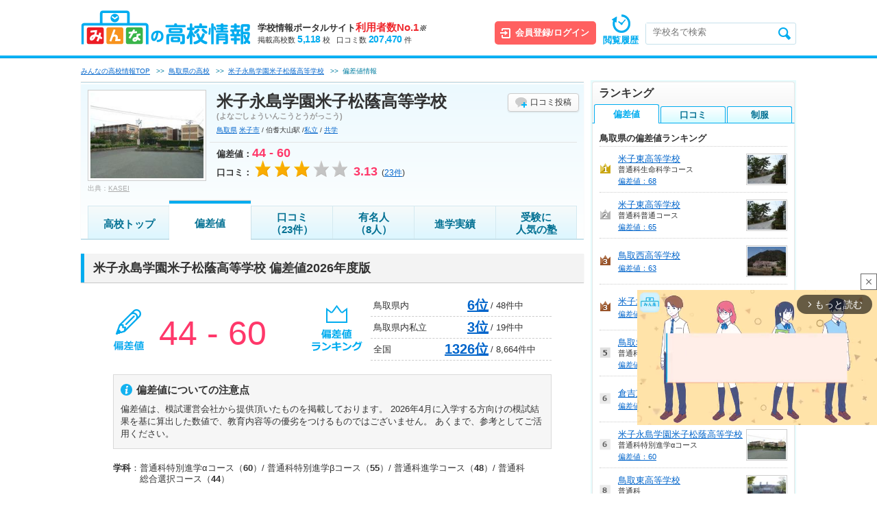

--- FILE ---
content_type: text/html; charset=UTF-8
request_url: https://www.minkou.jp/hischool/school/deviation/4930/
body_size: 27651
content:
<!DOCTYPE html PUBLIC "-//W3C//DTD XHTML 1.0 Transitional//EN" "http://www.w3.org/TR/xhtml1/DTD/xhtml1-transitional.dtd">
<html xmlns="http://www.w3.org/1999/xhtml" xml:lang="ja" lang="ja">
<head>
<meta http-equiv="Content-Type" content="text/html; charset=utf-8" />
<meta http-equiv="Content-Style-Type" content="text/css" />
<meta http-equiv="Content-Script-Type" content="text/javascript" />
<meta http-equiv="imagetoolbar" content="no" />
<meta name="robots" content="index, follow" />
<meta name="description" content="米子永島学園米子松蔭高校（鳥取県）の偏差値2026年度最新データです。鳥取県の2026年度最新版の偏差値ランキングやおすすめの併願校情報など、受験に役立つ情報が充実しています。" />
<meta name="format-detection" content="telephone=no">
    <script type="text/javascript" src="https://dmp.im-apps.net/pms/2A4pX1nA/pmt.js"></script>
<meta property="og:title" content="米子永島学園米子松蔭高校（鳥取県）の偏差値 2026年度最新版 | みんなの高校情報" />
<meta property="og:description" content="米子永島学園米子松蔭高校（鳥取県）の偏差値2026年度最新データです。鳥取県の2026年度最新版の偏差値ランキングやおすすめの併願校情報など、受験に役立つ情報が充実しています。" />
<meta property="og:site_name" content="みんなの高校情報" />
<meta property="og:image" content="https://www.minkou.jp/images/school_img/4930/yonagoshouinkoukou.jpg" />
<meta property="og:type" content="website" />
<meta property="fb:admins" content="100003276525593" />
<meta property="fb:app_id" content="525550427499526" />
<meta name="msapplication-config" content="/browserconfig/hs.xml" />
<title>米子永島学園米子松蔭高校（鳥取県）の偏差値 2026年度最新版 | みんなの高校情報</title>
<link rel="icon" href="/images/favicon.ico" />
<link rel="shortcut icon" href="/images/favicon.ico" type="image/x-icon" />
<script type="text/Javascript" src="//ajax.googleapis.com/ajax/libs/jquery/1.10.2/jquery.min.js"></script>
<!-- Google Tag Manager -->
<script>
  // GA4タグ送信
  (function(w,d,s,l,i){w[l]=w[l]||[];w[l].push({'gtm.start':
new Date().getTime(),event:'gtm.js'});var f=d.getElementsByTagName(s)[0],
j=d.createElement(s),dl=l!='dataLayer'?'&l='+l:'';j.async=true;j.src=
'https://www.googletagmanager.com/gtm.js?id='+i+dl;f.parentNode.insertBefore(j,f);
})(window,document,'script','dataLayer','GTM-KQBJ2DS');</script>
<!-- End Google Tag Manager --><script type="text/javascript" src="//maps.google.com/maps/api/js?key=AIzaSyBL1voSJgPXjfwmiYCuk4bFWUn9l1wtEMU"></script>

	<script type="text/javascript" src="/js/gmap.js?1768873078"></script>
	<script type="text/javascript" src="/js/html5jp/graph/radar.js?1768873078"></script>
	<script type="text/javascript" src="/js/lib/highcharts.js?1768873078"></script>
<script data-sdk="l/1.1.8" data-cfasync="false" src="https://html-load.com/loader.min.js" charset="UTF-8"></script>
<script>(function(){function t(o,e){const r=n();return(t=function(t,n){return r[t-=297]})(o,e)}function n(){const t=["startsWith","&domain=","close-error-report","https://error-report.com/report","POST","recovery","1278388wrPcHh","currentScript","getBoundingClientRect","href","outerHTML","reload","iframe","type","url","text","append","289267WsKerv","script","localStorage","value","split","documentElement","language","message","3036572CifhKI","288kRiFeF","connection","loader-check","data","display","setAttribute","host","now","Script not found","removeEventListener","https://report.error-report.com/modal?eventId=&error=Vml0YWwgQVBJIGJsb2NrZWQ%3D&domain=","appendChild","263373sVnmDS","3CEtBub","none","&url=","hostname","querySelector","error","name","&error=","/loader.min.js","toLowerCase","btoa","location","https://report.error-report.com/modal?eventId=","forEach","searchParams","contains",'/loader.min.js"]',"rtt","width","Fallback Failed","attributes","getComputedStyle","length","onLine","from","querySelectorAll","link,style","https://","height","write","title","textContent","src","style","remove","loader_light","concat","toString","_fa_","last_bfa_at","290136FAYYYw","Failed to load script: ","550SQdJxT",'script[src*="//',"charCodeAt","276385IesmQo","as_modal_loaded","check","21lnwQwh","addEventListener","Cannot find currentScript","setItem","https://report.error-report.com/modal?eventId=&error=","[base64]","123966uehwnB","createElement","as_index","map","[base64]","width: 100vw; height: 100vh; z-index: 2147483647; position: fixed; left: 0; top: 0;","as_"];return(n=function(){return t})()}(function(){const o=t,e=n();for(;;)try{if(384838===-parseInt(o(353))/1+parseInt(o(321))/2*(parseInt(o(354))/3)+parseInt(o(340))/4+parseInt(o(299))/5+-parseInt(o(394))/6*(-parseInt(o(302))/7)+-parseInt(o(341))/8*(-parseInt(o(308))/9)+parseInt(o(396))/10*(-parseInt(o(332))/11))break;e.push(e.shift())}catch(t){e.push(e.shift())}})(),(()=>{"use strict";const n=t,o=n=>{const o=t;let e=0;for(let t=0,r=n[o(376)];t<r;t++)e=(e<<5)-e+n[o(298)](t),e|=0;return e},e=class{static[n(301)](){const t=n;var e,r;let c=arguments[t(376)]>0&&void 0!==arguments[0]?arguments[0]:t(320),a=!(arguments[t(376)]>1&&void 0!==arguments[1])||arguments[1];const i=Date[t(348)](),s=i-i%864e5,l=s-864e5,u=s+864e5,d=t(314)+o(c+"_"+s),h=t(314)+o(c+"_"+l),w=t(314)+o(c+"_"+u);return d!==h&&d!==w&&h!==w&&!(null!==(e=null!==(r=window[d])&&void 0!==r?r:window[h])&&void 0!==e?e:window[w])&&(a&&(window[d]=!0,window[h]=!0,window[w]=!0),!0)}};function r(o,e){const r=n;try{window[r(334)][r(305)](window[r(365)][r(347)]+r(392)+btoa(r(393)),Date[r(348)]()[r(391)]())}catch(t){}try{!async function(n,o){const e=r;try{if(await async function(){const n=t;try{if(await async function(){const n=t;if(!navigator[n(377)])return!0;try{await fetch(location[n(324)])}catch(t){return!0}return!1}())return!0;try{if(navigator[n(342)][n(371)]>1e3)return!0}catch(t){}return!1}catch(t){return!1}}())return;const r=await async function(n){const o=t;try{const t=new URL(o(318));t[o(368)][o(331)](o(328),o(389)),t[o(368)][o(331)](o(384),""),t[o(368)][o(331)](o(339),n),t[o(368)][o(331)](o(329),location[o(324)]);const e=await fetch(t[o(324)],{method:o(319)});return await e[o(330)]()}catch(t){return o(359)}}(n);document[e(379)](e(380))[e(367)]((t=>{const n=e;t[n(388)](),t[n(385)]=""}));let a=!1;window[e(303)](e(339),(t=>{const n=e;n(300)===t[n(344)]&&(a=!0)}));const i=document[e(309)](e(327));i[e(386)]=e(366)[e(390)](r,e(361))[e(390)](btoa(n),e(316))[e(390)](o,e(356))[e(390)](btoa(location[e(324)])),i[e(346)](e(387),e(313)),document[e(337)][e(352)](i);const s=t=>{const n=e;n(317)===t[n(344)]&&(i[n(388)](),window[n(350)](n(339),s))};window[e(303)](e(339),s);const l=()=>{const t=e,n=i[t(323)]();return t(355)!==window[t(375)](i)[t(345)]&&0!==n[t(372)]&&0!==n[t(382)]};let u=!1;const d=setInterval((()=>{if(!document[e(369)](i))return clearInterval(d);l()||u||(clearInterval(d),u=!0,c(n,o))}),1e3);setTimeout((()=>{a||u||(u=!0,c(n,o))}),3e3)}catch(t){c(n,o)}}(o,e)}catch(t){c(o,e)}}function c(t,o){const e=n;try{const n=navigator[e(338)][e(363)]()[e(315)]("ko")?decodeURIComponent(escape(atob(e(312)))):atob(e(307));confirm(n)?location[e(324)]=e(306)[e(390)](btoa(t),e(316))[e(390)](o,e(356))[e(390)](btoa(location[e(324)])):location[e(326)]()}catch(t){location[e(324)]=e(351)[e(390)](o)}}(()=>{const t=n,o=n=>t(395)[t(390)](n);let c="";try{var a,i;null===(a=document[t(322)])||void 0===a||a[t(388)]();const n=null!==(i=function(){const n=t,o=n(310)+window[n(364)](window[n(365)][n(357)]);return window[o]}())&&void 0!==i?i:0;if(!e[t(301)](t(343),!1))return;const s="html-load.com,fb.html-load.com,content-loader.com,fb.content-loader.com"[t(336)](",");c=s[0];const l=document[t(358)](t(297)[t(390)](s[n],t(370)));if(!l)throw new Error(t(349));const u=Array[t(378)](l[t(374)])[t(311)]((n=>({name:n[t(360)],value:n[t(335)]})));if(n+1<s[t(376)])return function(n,o){const e=t,r=e(310)+window[e(364)](window[e(365)][e(357)]);window[r]=o}(0,n+1),void function(n,o){const e=t;var r;const c=document[e(309)](e(333));o[e(367)]((t=>{const n=e;let{name:o,value:r}=t;return c[n(346)](o,r)})),c[e(346)](e(386),e(381)[e(390)](n,e(362))),document[e(383)](c[e(325)]);const a=null===(r=document[e(322)])||void 0===r?void 0:r[e(325)];if(!a)throw new Error(e(304));document[e(383)](a)}(s[n+1],u);r(o(t(373)),c)}catch(n){try{n=n[t(391)]()}catch(t){}r(o(n),c)}})()})();})();</script><style>.async-hide { opacity: 0 !important} </style>
<script>(function(a,s,y,n,c,h,i,d,e){s.className+=' '+y;h.start=1*new Date;
h.end=i=function(){s.className=s.className.replace(RegExp(' ?'+y),'')};
(a[n]=a[n]||[]).hide=h;setTimeout(function(){i();h.end=null},c);h.timeout=c;
})(window,document.documentElement,'async-hide','dataLayer',4000,
{'GTM-5BZN5FC':true});
</script>
<script>
  (function(i,s,o,g,r,a,m){i['GoogleAnalyticsObject']=r;i[r]=i[r]||function(){
  (i[r].q=i[r].q||[]).push(arguments)},i[r].l=1*new Date();a=s.createElement(o),
  m=s.getElementsByTagName(o)[0];a.async=1;a.src=g;m.parentNode.insertBefore(a,m)
  })(window,document,'script','//www.google-analytics.com/analytics.js','ga');
  ga('create', 'UA-21034180-1', 'minkou.jp');
  ga('require', 'linkid', 'linkid.js');
    ga('send', 'pageview');

    ga('create', 'UA-21034180-4', 'minkou.jp', 'hischool');
  ga('hischool.require', 'GTM-5BZN5FC')
    ga('hischool.send', 'pageview');
    var labelConfig = {"review":{"1":"regulations","2":"ijime","3":"club","4":"university","5":"facility","6":"uniform","7":"event"},"category":{"1":"shiritsu","2":"kokuritsu","3":"kouritsu"},"gender":{"1":"kyogaku","2":"boy","3":"girl"},"kokkoushiritsu":{"1":"shiritsu","2":"kokuritsu","3":"kouritsu","4":"sonota"},"process":{"1":"full-time","2":"","3":"fixed-time"},"lower_unselect":"no-lower-limit","upper_unselect":"no-upper-limit","review_unselect":"overall-option-pull-down","other":"all-option-pull-down","lower_select":"deviation","upper_select":"deviation"}
  // GA4タグ送信フラグをもつ場合のみ実行
  </script>

	<script type="text/javascript" src="/js/tracking.js?1768873078"></script>
	<script type="text/javascript" src="/js/utility.js?1768873078"></script>
<script type="text/javascript" src="/js/common.js?1768873078"></script>
    <script type="text/javascript" src="/js/common/vote.js?1768873078"></script>    <script type="text/javascript" src="/js/hischool/searchPlugin.js?1768873078"></script><script type="text/javascript" src="/js/common/tree.js?1768873078"></script>    <script type="text/javascript" src="/js/hischool/common.js?1768873078"></script>
	<script type="text/javascript" src="/js/slideshow.js?1768873078"></script>
	<script type="text/javascript" src="/js/school.js?1768873078"></script>
<link rel="stylesheet" type="text/css" href="/css/common/common_hs.css?1768873187"/><link rel="stylesheet" type="text/css" href="/css/school/school_common_hs.css?1768873195"/><link rel="stylesheet" type="text/css" href="/css/school/school_devi_hs.css?1768873197"/><link rel="stylesheet" type="text/css" href="/css/common/common_hs_321613.css?1768873187"/><link rel="stylesheet" type="text/css" href="/css/school/school_common_hs_321613.css?1768873195"/><script type="text/javascript" src="/js/chart.js?1768873078"></script><script type="text/javascript" src="/js/lib/jquery.bxslider.min.js?1768873078"></script><script>
    var eventTrackingModeFlag = false;
</script>
<script type="application/ld+json">
{
  "@context": "https://schema.org",
  "@type": "BreadcrumbList",
  "itemListElement": [{
    "@type": "ListItem",
    "position": "1",
    "item": {
      "@id": "/hischool/",
      "name": "みんなの高校情報TOP"
    }
  },{
    "@type": "ListItem",
    "position": "2",
    "item": {
      "@id": "/hischool/area/tottori/",
      "name": "鳥取県の高校"
    }
  },{
    "@type": "ListItem",
    "position": "3",
    "item": {
      "@id": "/hischool/school/4930/",
      "name": "米子永島学園米子松蔭高等学校"
    }
  }]
}
</script>
<script type="application/ld+json">
{
  "@context": "https://schema.org",
  "@type": "HighSchool",
  "name": "米子永島学園米子松蔭高等学校",
  "telephone": "0859-27-0421",
  "aggregateRating": {
    "@type": "AggregateRating",
    "ratingValue": "3.13",
    "reviewCount": "23"
  },
  "address": {
    "@type": "PostalAddress",
    "addressCountry": "JP",
    "addressRegion": "鳥取県",
    "addressLocality": "米子市",
    "streetAddress": "二本木316-1"
  }
}
</script><script type="text/javascript">
var geparams = {
custom: {
url:document.location.href
}
}
</script><!-- Global site tag (gtag.js) - Google Ads: 939337409 -->
<script async src="https://www.googletagmanager.com/gtag/js?id=AW-939337409"></script>
<script>
  window.dataLayer = window.dataLayer || [];
  function gtag(){dataLayer.push(arguments);}
  gtag('js', new Date());

  gtag('config', 'AW-939337409');
</script><!-- FLUX head -->
<script async src="https://flux-cdn.com/client/itokuro/minkou.min.js" type="text/javascript"></script>
<script type="text/javascript">
  window.pbjs = window.pbjs || {que: []};
</script>
<!-- /FLUX head -->
<!-- DFP head -->
<script async='async' src='https://securepubads.g.doubleclick.net/tag/js/gpt.js'></script>
<script type="text/javascript">
  window.googletag = window.googletag || {cmd: []};
</script>
<!-- /DFP head -->
<!-- Define callback function -->
<script type="text/javascript">
  var dfpHeaderSlotList = [];
  window.fluxtag = {
    readyBids: {
      prebid: false,
      amazon: false,
      google: false
    },
    failSafeTimeout: 3000,
    isFn: function isFn(object) {
      var _t = 'Function';
      var toString = Object.prototype.toString;
      return toString.call(object) === '[object ' + _t + ']';
    },
    launchAdServer: function() {
      if (!fluxtag.readyBids.prebid || !fluxtag.readyBids.amazon) {
        return;
      }
      fluxtag.requestAdServer();
    },
    requestAdServer: function() {
      if (!fluxtag.readyBids.google) {
        fluxtag.readyBids.google = true;
        googletag.cmd.push(function () {
          if (!!(pbjs.setTargetingForGPTAsync) && fluxtag.isFn(pbjs.setTargetingForGPTAsync)) {
            pbjs.que.push(function () {
              pbjs.setTargetingForGPTAsync();
            });
          }
          googletag.pubads().refresh(dfpHeaderSlotList);
        });
      }
    }
  };
</script>
<!-- /Define callback function -->

<script type="text/javascript">
  setTimeout(function() {
    fluxtag.requestAdServer();
  }, fluxtag.failSafeTimeout);
</script>
<!-- APS head -->
<script type='text/javascript'>
  ! function (a9, a, p, s, t, A, g) {
    if (a[a9]) return;

    function q(c, r) {
      a[a9]._Q.push([c, r])
    }
    a[a9] = {
      init: function () {
        q("i", arguments)
      },
      fetchBids: function () {
        q("f", arguments)
      },
      setDisplayBids: function () {},
      targetingKeys: function () {
        return []
      },
      _Q: []
    };
    A = p.createElement(s);
    A.async = !0;
    A.src = t;
    g = p.getElementsByTagName(s)[0];
    g.parentNode.insertBefore(A, g)
  }("apstag", window, document, "script", "//c.amazon-adsystem.com/aax2/apstag.js");
  apstag.init({
    pubID: '3679',
    adServer: 'googletag',
    bidTimeout: 1000
  });
      apstag.fetchBids({
    slots: [
        {
      slotID: 'div-gpt-ad-pc_hs_sidebar-top-0',
      slotName: '/26061444/pc_hs_sidebar-top',
      sizes: [[300,600],[300,250]]    },
        {
      slotID: 'div-gpt-ad-pc_hs_sidebar-bottom-1',
      slotName: '/26061444/pc_hs_sidebar-bottom',
      sizes: [[300,600],[300,250]]    },
        {
      slotID: 'div-gpt-ad-pc_hs_billboard-2',
      slotName: '/26061444/pc_hs_billboard',
      sizes: [970,250]    },
        ]
  }, function (bids) {
    googletag.cmd.push(function () {
      apstag.setDisplayBids();
      fluxtag.readyBids.amazon = true;
      fluxtag.launchAdServer();
    });
  });
  </script>
<!-- /APS head -->
<script>
  googletag.cmd.push(function () {
              var slot;
                        slot = googletag.defineSlot('/26061444/pc_hs_sidebar-top', [[300,600],[300,250]], 'div-gpt-ad-pc_hs_sidebar-top-0').addService(googletag.pubads());
                dfpHeaderSlotList.push(slot);
                        slot = googletag.defineSlot('/26061444/pc_hs_sidebar-bottom', [[300,600],[300,250]], 'div-gpt-ad-pc_hs_sidebar-bottom-1').addService(googletag.pubads());
                dfpHeaderSlotList.push(slot);
                        slot = googletag.defineSlot('/26061444/pc_hs_billboard', [970,250], 'div-gpt-ad-pc_hs_billboard-2').addService(googletag.pubads());
                dfpHeaderSlotList.push(slot);
              googletag.pubads().enableSingleRequest();
    googletag.pubads().disableInitialLoad();
    googletag.pubads().setTargeting('url', 'hischool school deviation 4930');
                  googletag.pubads().setTargeting('school-id', '4930');
              googletag.pubads().setTargeting('area', 'chugoku');
              googletag.pubads().setTargeting('pref', 'tottori');
              googletag.pubads().setTargeting('city', '31202');
              googletag.pubads().setTargeting('kokkoshiritsu', 'shiritsu');
              googletag.pubads().setTargeting('deviationMax', '60.0');
              googletag.pubads().setTargeting('deviationMin', '44.0');
              googletag.pubads().setTargeting('browsi_incremental', 'on');
          
    googletag.pubads().collapseEmptyDivs();
    googletag.enableServices();
    
    if (!!(window.pbFlux) && !!(window.pbFlux.prebidBidder) && fluxtag.isFn(window.pbFlux.prebidBidder)) {
      pbjs.que.push(function () {
        window.pbFlux.prebidBidder();
      });
    } else {
      fluxtag.readyBids.prebid = true;
      fluxtag.launchAdServer();
    }
  });
</script></head>
<body>
<!-- Google Tag Manager (noscript) -->
<noscript><iframe src="https://www.googletagmanager.com/ns.html?id=GTM-KQBJ2DS"
height="0" width="0" style="display:none;visibility:hidden"></iframe></noscript>
<!-- End Google Tag Manager (noscript) -->                                <script type="text/javascript" src="https://js.mediams.mb.softbank.jp/t/129/054/a1129054.js"></script>
            
	<script type="text/javascript" src="/js/member/login_modal.js?1768873078"></script>
    
	<script type="text/javascript" src="/js/member/school.js?1768873078"></script>
<!-- #container -->
<div id="container">
    <div class="hsMod-head" id="head">
	<div class="hsMod-head-left">
		<div class="hsMod-head-left-logo">
			<a href="/hischool/" class="js-ga-event-click" data-category="hischool-link" data-label="header"><img src="/img/common/logo_hs.gif" alt="みんなの高校情報" /></a>
		</div>
				<div class="hsMod-head-left-data">
			<div class="hsMod-head-left-data-no1">
				<a href="/#top-about">
					学校情報ポータルサイト<span>利用者数No.1</span><i>※</i>
				</a>
			</div>
			<p class="hsMod-head-left-data-txt">
				<span class="hsMod-head-left-data-txt-item">掲載高校数<strong>5,118</strong>校</span>
				<span class="hsMod-head-left-data-txt-item">口コミ数<strong>207,470</strong>件</span>
			</p>
		</div>
	</div>

	<div class="hsMod-head-right">

		<div class="hsMod-head-right-login">
			<span class="hsMod-head-right-login-buttonIn" id="js-header-registlogin-button" >
				<input type="button" value="会員登録/ログイン" id="js-member-event-show-member-login-modal" />
			</span>
			<!-- 会員登録モーダル -->
<div class="pi-modal js-modal-wrapper js-member-login-modal"  >
    <div class="pi-modal-inner js-modal-inner">
        <div class="mod-memberModal">
                        <span class="mod-memberModal-close js-member-login-modal-close">&#0215;</span>
                        <div class="mod-memberModal-inner">
                <ul class="mod-memberModal-tab-wrap">
                    <li class="mod-memberModal-tab mod-memberModal-tab__active js-member-login-modal-tab" id="js-member-login-modal-tab-regist" data-tab="regist">
                    無料会員登録
                    </li>
                    <li class="mod-memberModal-tab js-member-login-modal-tab" id="js-member-login-modal-tab-login" data-tab="login">
                    ログイン
                    </li>       
                </ul>
                <!-- 無料会員登録 -->
                <div class="mod-memberModal-content js-member-modal-content" data-content="regist">
                    <p class="mod-memberModal-content-txt">
                    みんなの高校情報の口コミを閲覧するには、<br>LINE友達登録および会員登録（無料）が必要です。
                    </p>
                    <dl class="mod-memberModal-content-benefits">
                        <dt>小中高生及びその保護者限定のスペシャル会員特典</dt>
                        <dd>
                            <p class="mod-memberModal-content-benefits-txt">
                                学習支援金として、会員でいる間継続して3か月に1回会員の中から抽選で<br><strong>5名</strong>に<strong>10,000円</strong>相当のギフト券をプレゼントいたします。
                            </p>
                            <p class="mod-memberModal-content-benefits-note">
                            ＜ご注意事項＞<br>
                            ・特典を受け取るためには、LINE公式アカウントを友だち登録の上、会員情報を登録頂く必要がございます<br>
                            ・特典の詳細については、「みんなの学校情報」の会員様に別途メールでご連絡させていただきます<br>
                            ・当特典は予告なく、変更または終了する場合がございます
                            </p>
                        </dd>
                    </dl>

                    <div class="mod-memberModal-content-form">
                        <p class="mod-memberModal-content-form-note">
                            <a href="https://www.itokuro.jp/documents/pp.html" target="_blank">当社における個人情報の取扱いについて</a>、<a href="https://www.itokuro.jp/termsofservice/" target="_blank">サイト利用規約</a>に<br>同意した上で、会員登録（無料）へお進みください。
                        </p>
                        <a id="js-line-login-start" data-href="#" class="mod-memberModal-content-form-button">
                            <img id="js-line-login-start-img" src="/img/common/line_button_registration.png" data-onsrc="/img/common/line_button_registration_on.png" data-offsrc="/img/common/line_button_registration.png" width="270" height="44" alt="LINEで無料会員登録">
                        </a>
                    </div>

                </div>
                <!-- /無料会員登録 -->
                <!-- ログイン -->
                <div class="mod-memberModal-content mg-t50 mod-memberModal-content__none js-member-modal-content" data-content="login">
                    <p class="mod-memberModal-content-txt mg-b30">
                    口コミの閲覧には、みんなの学校情報へのログインが必要です。
                    </p>
                    <div class="mod-memberModal-content-form">
                        <a id="js-line-login" data-href="#" class="mod-memberModal-content-form-button">
                            <img id="js-line-login-img" src="/img/common/line_button_login.png" data-onsrc="/img/common/line_button_login_on.png" data-offsrc="/img/common/line_button_login.png" width="270" height="44" alt="LINEでログイン">
                        </a>
                    </div>
                    <p class="mod-memberModal-content-note">
                        2024/4/23より、ご利用者様により便利にサービスをご利用いただくため、メールアドレスでのログイン機能を終了し、LINEアカウントでのログインへ移行することとなりました。<br>
                        LINEログインへの移行に伴い、改めて、LINEでの会員登録の必要がございます。<br>
                        大変お手数をおかけいたしますが、LINEによる会員登録が未だの方は、上記「無料会員登録」タブより、LINEでの会員登録をお願い致します。
                    </p>
                </div>
                <!-- /ログイン -->
            </div>

        </div>
    </div>
</div>
<!-- /会員登録モーダル -->
		</div>

		<!-- hsMod-head-right-mypage -->
		<div class="hsMod-head-right-mypage" style="display: none;">
			<a href="/member/mypage/">
				<img src="/img/common/ic_mypage_hs.png" alt="マイページ" width="19" height="25">
				<span class="hsMod-head-right-mypage-txt">マイページ</span>
			</a>
		</div>
		<!-- /hsMod-head-right-mypage -->

		<!-- hsMod-head-right-history -->
		<div class="hsMod-head-right-history">
			<a href="/hischool/history/">
				<img src="/img/common/ic_headhistory_hs.png" alt="" width="27" height="27">
				<span class="hsMod-head-right-history-txt">閲覧履歴</span>
			</a>
		</div>
		<!-- /hsMod-head-right-history -->

		<!-- hsMod-head-right-search -->
		<div class="hsMod-head-right-search">
			<div class="hsMod-head-right-search-input">
				<input name="data[keywordHeader]" id="keywordHeader" placeholder="学校名で検索" maxLength="50" class="hsMod-head-right-search-input-keyword js-suggest js-ga-event-focus" data-baseurl ="/hischool/" data-category="search-box" data-label="header" type="text"/>			</div>
			<div class="mod-suggest" style="display:none;">
<ul id="js-suggest-keywordHeader" class="js-ga-event-parent">
</ul>
</div>
			<span class="hsMod-head-right-search-bt">
				<a href="javascript:void(0);" id="searchHeader" data-baseurl="/hischool/" class="js-ga-event-click" data-category="search-button" data-label="header">
					<img src="/img/common/ic_head_search_hs.png" alt="検索" width="18" height="18">
				</a>
			</span>

		</div>
		<!-- /hsMod-head-right-search -->

	</div>
</div>


    <!--contents-->
    <div id="contents">

        <!--main-->
        <div id="main">
                <p class="pankuzu">
    <span><a href="/hischool/"><span>みんなの高校情報TOP</span></a></span>
                                            &nbsp;&nbsp;&gt;&gt;&nbsp;&nbsp;<span><a href="/hischool/area/tottori/"><span>鳥取県の高校</span></a></span>
                                                    &nbsp;&nbsp;&gt;&gt;&nbsp;&nbsp;<span><a href="/hischool/school/4930/"><span>米子永島学園米子松蔭高等学校</span></a></span>
                                        &nbsp;&nbsp;&gt;&gt;&nbsp;&nbsp;<span><span>偏差値情報</span></span>
                </p>
    <input type="hidden" name="data[category]" id="js-remarketing-school-category" value="1" disabled="disabled"/>    <input type="hidden" name="data[score_range]" id="js-remarketing-school-deviation" value="60" disabled="disabled"/><!-- mod-school -->
<div class="mod-school">
<!-- mod-school-inner -->
<div class="mod-school-inner">

            <!-- mod-school-l -->
        <div class="mod-school-l">
        <div class="mod-school-photo">
        <div class='js-noPhoto'><img src="https://image.minkou.jp/images/school_img/4930/200_yonagoshouinkoukou.jpg" alt="米子永島学園米子松蔭高等学校"/></div>        </div>
                    <div class="mod-school-photo-quotation">
            <span>出典：</span><a href="https://ja.wikipedia.org/wiki/%E3%83%95%E3%82%A1%E3%82%A4%E3%83%AB:Yonago_Shoin_high_school.JPG" target="_blank">KASEI</a>
            </div>
                </div>
        <!-- /mod-school-l -->
    
<!-- mod-school-r -->
<div class="mod-school-r">
<!-- mod-school-top -->
<div class="mod-school-top">

    <div class="mod-school-name mod-school-name__short">米子永島学園米子松蔭高等学校</div>
<div class="mod-school-caption">(よなごしょういんこうとうがっこう)</div>
<p class="mod-school-spec">
<a href="/hischool/search/tottori/" class="js-ga-event-click" data-category="search_prefecture-idtottori" data-label="header">鳥取県</a> <a href="/hischool/search/tottori/31202/" class="js-ga-event-click" data-category="search_municipality-id31202" data-label="header">米子市</a> / 伯耆大山駅 /<a href="/hischool/search/c=1/" class="js-ga-event-click" data-category="search_kokkoshiritsu" data-label="header">私立</a> /
<a href="/hischool/search/g=1/" class="js-ga-event-click" data-category="search_kyogaku" data-label="header">共学</a>
</p>
<a href="javascript:void(0);" class="mod-btToko mod-btToko__voice mg-t10 submitLink js-ga-event-click" data-formid="reviewForm" >口コミ投稿</a>
</div>
<!-- /mod-school-top -->

<!-- mod-school-bottom -->
<div class="mod-school-bottom">

<div class="mod-school-info">
<p class="mod-school-hensa">偏差値：<span>44 - 60</span></p>
<p class="mod-school-star">口コミ：<span>
            <img src="/images/school/star_003.gif" alt="★★★☆☆">    </span></p>
    <p class="mod-school-point"><span>3.13</span></p>
    <p class="mod-school-num">(<a href="/hischool/school/review/4930/" class="js-ga-event-click" data-category="review-link" data-label="header"><span>23</span>件</a>)</p>
</div>

<div class="mod-school-bottom-link">
</div>

</div>
<!-- /mod-school-bottom -->
</div>
<!-- /mod-school-r -->
</div>
<!-- /mod-school-inner -->

<!-- sch-detail-menu -->
    <div class="mod-school-tab mod-school-tab__short">
 
<ul>
<li><a href="/hischool/school/4930/"class="js-ga-event-click" data-category="hischool-link" data-label="tab">高校トップ</a></li><li class="mod-school-tab__active"><a href="/hischool/school/deviation/4930/"class="js-ga-event-click" data-category="deviation-link" data-label="tab">偏差値</a></li><li class="mod-school-tab__2line"><a href="/hischool/school/review/4930/"class="js-ga-event-click" data-category="review-link" data-label="tab">口コミ<br>（23件）</a></li><li class="mod-school-tab__2line"><a href="/hischool/school/senior/4930/"class="js-ga-event-click" data-category="senior-link" data-label="tab">有名人<br>（8人）</a></li><li><a href="/hischool/school/university/4930/"class="js-ga-event-click" data-category="university-link" data-label="tab">進学実績</a></li>    <li class="mod-school-tab__2line"><a href="/hischool/school/jyuku/4930/"class="js-ga-event-click" data-category="senior-link" data-label="tab">受験に<br>人気の塾</a></li> 
</ul>
</div>
<!-- /sch-detail-menu -->
</div>
<!-- /mod-school -->

    <!-- mod-section -->
    <div class="mod-section pa-b10">
    <h2 class="mod-title1">米子永島学園米子松蔭高等学校 偏差値2026年度版</h2>
    <!-- schMod-hensachiBox -->
    <div class="schMod-hensachiBox mg-b20">
    <div class="schMod-hensachiBox-topinner">
    <!-- schMod-hensachi -->
    <div class="schMod-hensachi">
    <p class="schMod-hensachi-num">44 - 60</p>

    </div>
    <!-- /schMod-hensachi -->
    <!-- schMod-rank -->
    <div class="schMod-rank">
    <dl class="schMod-rank-list">
    <dt>鳥取県内</dt>
    <dd>
    <div class="schMod-rank-rankCount"><a href="/hischool/ranking/deviation/tottori/" class="js-ga-event-click" data-category="prefecture-deviation-ranking" data-label="deviation"><span>6位</span></a></div>
    <div class="schMod-rank-rank"> / 48件中</div></dd>
    </dl>
    <dl class="schMod-rank-list">
    <dt>鳥取県内私立</dt>
    <dd><div class="schMod-rank-rankCount">
    <a href="/hischool/ranking/deviation/tottori/c=1/" class="js-ga-event-click" data-category="prefecture-kokkoshiritsu-deviation-ranking" data-label="deviation"><span>3位</span></a></div>
    <div class="schMod-rank-rank"> / 19件中</div></dd>
    </dl>
    <dl class="schMod-rank-list">
    <dt>全国</dt>
    <dd><div class="schMod-rank-rankCount"><a href="/hischool/ranking/deviation/" class="js-ga-event-click" data-category="contrywide-deviation-ranking" data-label="deviation"><span>1326位</span></a></div>
    <div class="schMod-rank-rank"> / 8,664件中</div></dd>
    </dl>
    </div>
    <!-- /schMod-rank -->
    </div>

    <dl class="schMod-annotation">
        <dt>偏差値についての注意点</dt>
        <dd>偏差値は、模試運営会社から提供頂いたものを掲載しております。
            2026年4月に入学する方向けの模試結果を基に算出した数値で、教育内容等の優劣をつけるものではございません。
            あくまで、参考としてご活用ください。</dd>
    </dl>

            <div class="schMod-hensachiBox-bottominner">
        <dl>
        <dt><span>学科</span>：</dt>
        <dd>普通科特別進学αコース（<span>60</span>）/ 普通科特別進学βコース（<span>55</span>）/ 普通科進学コース（<span>48</span>）/ 普通科総合選択コース（<span>44</span>）</dd>
        </dl>
        </div>
    
    
    </div>
    <!-- /hensachiBox -->
        </div>
    <!-- /mod-section -->


<!-- mod-section -->
<div class="mod-section">
<h2 class="mod-title1">2026年 鳥取県 偏差値一覧</h2>
<div class="deviSort">
<p><span>国公私立</span>で絞り込む</p>
<div class="deviSort-btn-on">全て</div><div class="deviSort-btn"><a href="/hischool/school/deviation/4930/?c=2" class="js-ga-event-click" data-category="deviation-sort" data-label="sort-parameter_2">国公立</a></div><div class="deviSort-btn"><a href="/hischool/school/deviation/4930/?c=1" class="js-ga-event-click" data-category="deviation-sort" data-label="sort-parameter_1">私立</a></div>
</div>
<!-- deviTable-->
<div class="deviTable">
<table>
<colgroup>
<col width="16%" />
<col width="44%" />
<col width="20%" />
<col width="20%" />
</colgroup>
<tr>
<th>偏差値</th>
<th>高校名</th>
<th>国立私立</th>
<th>男女共学</th>
</tr>
            <tr>
    <td><a href="/hischool/school/deviation/3161/" class="js-ga-event-click" data-category="prefecture-deviation-list" data-label="deviation-list-number_1_school-id3161">65 - 68</a></td>
    <td class="tx-al">
        <a href="/hischool/school/3161/" class="js-ga-event-click" data-category="prefecture-deviation-list" data-label="school-list-number_1_school-id3161">米子東高等学校</a>
            </td>
    <td>公立</td>
    <td>共学</td>
    </tr>
            <tr>
    <td><a href="/hischool/school/deviation/3152/" class="js-ga-event-click" data-category="prefecture-deviation-list" data-label="deviation-list-number_2_school-id3152">63</a></td>
    <td class="tx-al">
        <a href="/hischool/school/3152/" class="js-ga-event-click" data-category="prefecture-deviation-list" data-label="school-list-number_2_school-id3152">鳥取西高等学校</a>
            </td>
    <td>公立</td>
    <td>共学</td>
    </tr>
            <tr>
    <td><a href="/hischool/school/deviation/4931/" class="js-ga-event-click" data-category="prefecture-deviation-list" data-label="deviation-list-number_3_school-id4931">63</a></td>
    <td class="tx-al">
        <a href="/hischool/school/4931/" class="js-ga-event-click" data-category="prefecture-deviation-list" data-label="school-list-number_3_school-id4931">米子北斗高等学校</a>
            </td>
    <td>私立</td>
    <td>共学</td>
    </tr>
            <tr>
    <td><a href="/hischool/school/deviation/4739/" class="js-ga-event-click" data-category="prefecture-deviation-list" data-label="deviation-list-number_4_school-id4739">40 - 61</a></td>
    <td class="tx-al">
        <a href="/hischool/school/4739/" class="js-ga-event-click" data-category="prefecture-deviation-list" data-label="school-list-number_4_school-id4739">鳥取城北高等学校</a>
            </td>
    <td>私立</td>
    <td>共学</td>
    </tr>
            <tr>
    <td><a href="/hischool/school/deviation/3144/" class="js-ga-event-click" data-category="prefecture-deviation-list" data-label="deviation-list-number_5_school-id3144">60</a></td>
    <td class="tx-al">
        <a href="/hischool/school/3144/" class="js-ga-event-click" data-category="prefecture-deviation-list" data-label="school-list-number_5_school-id3144">倉吉東高等学校</a>
            </td>
    <td>公立</td>
    <td>共学</td>
    </tr>
            <tr class="deviTable-pickup">
    <td><a href="/hischool/school/deviation/4930/" class="js-ga-event-click" data-category="prefecture-deviation-list" data-label="deviation-list-number_6_school-id4930">44 - 60</a></td>
    <td class="tx-al">
        <a href="/hischool/school/4930/" class="js-ga-event-click" data-category="prefecture-deviation-list" data-label="school-list-number_6_school-id4930">米子永島学園米子松蔭高等学校</a>
            </td>
    <td>私立</td>
    <td>共学</td>
    </tr>
            <tr>
    <td><a href="/hischool/school/deviation/3153/" class="js-ga-event-click" data-category="prefecture-deviation-list" data-label="deviation-list-number_7_school-id3153">59</a></td>
    <td class="tx-al">
        <a href="/hischool/school/3153/" class="js-ga-event-click" data-category="prefecture-deviation-list" data-label="school-list-number_7_school-id3153">鳥取東高等学校</a>
            </td>
    <td>公立</td>
    <td>共学</td>
    </tr>
            <tr>
    <td><a href="/hischool/school/deviation/4929/" class="js-ga-event-click" data-category="prefecture-deviation-list" data-label="deviation-list-number_8_school-id4929">42 - 59</a></td>
    <td class="tx-al">
        <a href="/hischool/school/4929/" class="js-ga-event-click" data-category="prefecture-deviation-list" data-label="school-list-number_8_school-id4929">米子北高等学校</a>
            </td>
    <td>私立</td>
    <td>共学</td>
    </tr>
            <tr>
    <td><a href="/hischool/school/deviation/89227/" class="js-ga-event-click" data-category="prefecture-deviation-list" data-label="deviation-list-number_9_school-id89227">59</a></td>
    <td class="tx-al">
        <a href="/hischool/school/89227/" class="js-ga-event-click" data-category="prefecture-deviation-list" data-label="school-list-number_9_school-id89227">青翔開智高等学校</a>
            </td>
    <td>私立</td>
    <td>共学</td>
    </tr>
            <tr>
    <td><a href="/hischool/school/deviation/4901/" class="js-ga-event-click" data-category="prefecture-deviation-list" data-label="deviation-list-number_10_school-id4901">58</a></td>
    <td class="tx-al">
        <a href="/hischool/school/4901/" class="js-ga-event-click" data-category="prefecture-deviation-list" data-label="school-list-number_10_school-id4901">湯梨浜学園高等学校</a>
            </td>
    <td>私立</td>
    <td>共学</td>
    </tr>
            <tr>
    <td><a href="/hischool/school/deviation/16667/" class="js-ga-event-click" data-category="prefecture-deviation-list" data-label="deviation-list-number_11_school-id16667">58</a></td>
    <td class="tx-al">
        <a href="/hischool/school/16667/" class="js-ga-event-click" data-category="prefecture-deviation-list" data-label="school-list-number_11_school-id16667">米子工業高等専門学校</a>
            </td>
    <td>国立</td>
    <td>共学</td>
    </tr>
            <tr>
    <td><a href="/hischool/school/deviation/3159/" class="js-ga-event-click" data-category="prefecture-deviation-list" data-label="deviation-list-number_12_school-id3159">56</a></td>
    <td class="tx-al">
        <a href="/hischool/school/3159/" class="js-ga-event-click" data-category="prefecture-deviation-list" data-label="school-list-number_12_school-id3159">米子西高等学校</a>
            </td>
    <td>公立</td>
    <td>共学</td>
    </tr>
                <tr class="deviTable-ad">
        <td colspan="4">                            <div class="mod-ad mod-ad__change">
        <script type="text/javascript" src="https://js.mediams.mb.softbank.jp/t/129/051/a1129051.js"></script>
        </div>
            </td>
        </tr>
        <tr>
    <td><a href="/hischool/school/deviation/2363/" class="js-ga-event-click" data-category="prefecture-deviation-list" data-label="deviation-list-number_13_school-id2363">41 - 54</a></td>
    <td class="tx-al">
        <a href="/hischool/school/2363/" class="js-ga-event-click" data-category="prefecture-deviation-list" data-label="school-list-number_13_school-id2363">松柏学院倉吉北高等学校</a>
            </td>
    <td>私立</td>
    <td>共学</td>
    </tr>
            <tr>
    <td><a href="/hischool/school/deviation/3138/" class="js-ga-event-click" data-category="prefecture-deviation-list" data-label="deviation-list-number_14_school-id3138">45 - 53</a></td>
    <td class="tx-al">
        <a href="/hischool/school/3138/" class="js-ga-event-click" data-category="prefecture-deviation-list" data-label="school-list-number_14_school-id3138">鳥取家政学園鳥取敬愛高等学校</a>
            </td>
    <td>私立</td>
    <td>共学</td>
    </tr>
            <tr>
    <td><a href="/hischool/school/deviation/3150/" class="js-ga-event-click" data-category="prefecture-deviation-list" data-label="deviation-list-number_15_school-id3150">50</a></td>
    <td class="tx-al">
        <a href="/hischool/school/3150/" class="js-ga-event-click" data-category="prefecture-deviation-list" data-label="school-list-number_15_school-id3150">鳥取商業高等学校</a>
            </td>
    <td>公立</td>
    <td>共学</td>
    </tr>
            <tr>
    <td><a href="/hischool/school/deviation/3156/" class="js-ga-event-click" data-category="prefecture-deviation-list" data-label="deviation-list-number_16_school-id3156">50</a></td>
    <td class="tx-al">
        <a href="/hischool/school/3156/" class="js-ga-event-click" data-category="prefecture-deviation-list" data-label="school-list-number_16_school-id3156">八頭高等学校</a>
            </td>
    <td>公立</td>
    <td>共学</td>
    </tr>
            <tr>
    <td><a href="/hischool/school/deviation/3145/" class="js-ga-event-click" data-category="prefecture-deviation-list" data-label="deviation-list-number_17_school-id3145">49</a></td>
    <td class="tx-al">
        <a href="/hischool/school/3145/" class="js-ga-event-click" data-category="prefecture-deviation-list" data-label="school-list-number_17_school-id3145">境高等学校</a>
            </td>
    <td>公立</td>
    <td>共学</td>
    </tr>
            <tr>
    <td><a href="/hischool/school/deviation/3158/" class="js-ga-event-click" data-category="prefecture-deviation-list" data-label="deviation-list-number_18_school-id3158">45 - 49</a></td>
    <td class="tx-al">
        <a href="/hischool/school/3158/" class="js-ga-event-click" data-category="prefecture-deviation-list" data-label="school-list-number_18_school-id3158">米子工業高等学校</a>
            </td>
    <td>公立</td>
    <td>共学</td>
    </tr>
            <tr>
    <td><a href="/hischool/school/deviation/3162/" class="js-ga-event-click" data-category="prefecture-deviation-list" data-label="deviation-list-number_19_school-id3162">44 - 47</a></td>
    <td class="tx-al">
        <a href="/hischool/school/3162/" class="js-ga-event-click" data-category="prefecture-deviation-list" data-label="school-list-number_19_school-id3162">米子南高等学校</a>
            </td>
    <td>公立</td>
    <td>共学</td>
    </tr>
            <tr>
    <td><a href="/hischool/school/deviation/3149/" class="js-ga-event-click" data-category="prefecture-deviation-list" data-label="deviation-list-number_20_school-id3149">44 - 46</a></td>
    <td class="tx-al">
        <a href="/hischool/school/3149/" class="js-ga-event-click" data-category="prefecture-deviation-list" data-label="school-list-number_20_school-id3149">鳥取湖陵高等学校</a>
            </td>
    <td>公立</td>
    <td>共学</td>
    </tr>
            <tr>
    <td><a href="/hischool/school/deviation/3141/" class="js-ga-event-click" data-category="prefecture-deviation-list" data-label="deviation-list-number_21_school-id3141">42 - 44</a></td>
    <td class="tx-al">
        <a href="/hischool/school/3141/" class="js-ga-event-click" data-category="prefecture-deviation-list" data-label="school-list-number_21_school-id3141">倉吉総合産業高等学校</a>
            </td>
    <td>公立</td>
    <td>共学</td>
    </tr>
            <tr>
    <td><a href="/hischool/school/deviation/3146/" class="js-ga-event-click" data-category="prefecture-deviation-list" data-label="deviation-list-number_22_school-id3146">40</a></td>
    <td class="tx-al">
        <a href="/hischool/school/3146/" class="js-ga-event-click" data-category="prefecture-deviation-list" data-label="school-list-number_22_school-id3146">境港総合技術高等学校</a>
            </td>
    <td>公立</td>
    <td>共学</td>
    </tr>
            <tr>
    <td><a href="/hischool/school/deviation/3157/" class="js-ga-event-click" data-category="prefecture-deviation-list" data-label="deviation-list-number_23_school-id3157">40</a></td>
    <td class="tx-al">
        <a href="/hischool/school/3157/" class="js-ga-event-click" data-category="prefecture-deviation-list" data-label="school-list-number_23_school-id3157">米子高等学校</a>
            </td>
    <td>公立</td>
    <td>共学</td>
    </tr>
            <tr>
    <td><a href="/hischool/school/deviation/3143/" class="js-ga-event-click" data-category="prefecture-deviation-list" data-label="deviation-list-number_24_school-id3143">36</a></td>
    <td class="tx-al">
        <a href="/hischool/school/3143/" class="js-ga-event-click" data-category="prefecture-deviation-list" data-label="school-list-number_24_school-id3143">倉吉農業高等学校</a>
            </td>
    <td>公立</td>
    <td>共学</td>
    </tr>
</table>
</div>
<!-- /deviTable -->
</div>


<!-- 投稿ボタン -->
<div class="schMod-bosyu">
<div class="schMod-bosyu-title"><span>この高校への進学を検討している受験生のため、投稿をお願いします！</span></div>

<div class="schMod-bosyu-bt">
<ul>
<li class="schMod-bosyu-bt-review"><a href="javascript:void(0);" data-formid="reviewForm" class="submitLink">口コミを投稿する</a></li>
    <form action="/hischool/review/post/" id="reviewForm" target="_blank" method="post" accept-charset="utf-8"><div style="display:none;"><input type="hidden" name="_method" value="POST"/><input type="hidden" name="data[_Token][key]" value="07059862f49db0e872b5fc65363f7a2435ae1e585afa278d34a9fb4f18e874665922af4b6da796a3ab708dddcfa0939ad97061f36cd26368f99a9e9284899be5" id="Token1695748781" autocomplete="off"/></div>    <input type="hidden" name="data[Review][school_id]" value="4930" id="ReviewSchoolId"/>    <div style="display:none;"><input type="hidden" name="data[_Token][fields]" value="6473a40d3b1935c9c91dff77f16007a6e8feb570%3AReview.school_id" id="TokenFields140138996" autocomplete="off"/><input type="hidden" name="data[_Token][unlocked]" value="" id="TokenUnlocked666945767" autocomplete="off"/></div></form><li class="schMod-bosyu-bt-ph"><a href="/hischool/school/upload/4930/#sch-photo" target="_blank">画像を投稿する</a></li>
</ul>
</div>
</div>
<!-- mod-section -->
    <!-- 表示フラグがセットされていない（検索、ランキングページ）場合またはフラグが有効（非契約、無料契約校）の場合表示 -->
    <div class="mod-section" id="js-lazy-btm-recommend-target" data-pref="31"></div>
<!-- /mod-section -->
<div class="optimize-321613">
    <!-- mod-section -->
    <div class="mod-section">
    <h2 class="mod-title1">併願校</h2>
    <div class="mod-subSection">
    <div class="mod-schoolMini">
    <ul>
                            <li>
        <div class="mod-schoolMini-img"><a href="/hischool/school/3152/" class="js-ga-event-click" data-category="summary_deviation-photo" data-label="list-number_1_school-id_3152">
        <div class='js-noPhoto'><img src="https://image.minkou.jp/images/school_img/3152/80_tottorinishikoukou.jpg" width="95" height="70" alt="鳥取西高等学校"/></div>        </a></div>
        <p class="mod-schoolMini-name"><a href="/hischool/school/3152/" class="js-ga-event-click" data-category="summary_deviation-school-link" data-label="list-number_1_school-id_3152">鳥取西高等学校</a></p>
        <p class="mod-schoolMini-hensa"><a href="/hischool/school/deviation/3152/" class="js-ga-event-click" data-category="summary_deviation-deviation-link" data-label="list-number_1_school-id_3152">偏差値：<span>63</span></a></p>
        <p class="mod-schoolMini-spec">公立 / 共学 / <span class="mod-schoolMini-star">★★★</span> 3.80</p>
        </li>
                                    <li>
        <div class="mod-schoolMini-img"><a href="/hischool/school/4931/" class="js-ga-event-click" data-category="summary_deviation-photo" data-label="list-number_2_school-id_4931">
        <div class='js-noPhoto'><img src="https://image.minkou.jp/images/school_img/4931/80_yonagohokutokoukou.jpg" width="95" height="70" alt="米子北斗高等学校"/></div>        </a></div>
        <p class="mod-schoolMini-name"><a href="/hischool/school/4931/" class="js-ga-event-click" data-category="summary_deviation-school-link" data-label="list-number_2_school-id_4931">米子北斗高等学校</a></p>
        <p class="mod-schoolMini-hensa"><a href="/hischool/school/deviation/4931/" class="js-ga-event-click" data-category="summary_deviation-deviation-link" data-label="list-number_2_school-id_4931">偏差値：<span>63</span></a></p>
        <p class="mod-schoolMini-spec">私立 / 共学 / <span class="mod-schoolMini-star">★★</span> 2.64</p>
        </li>
                                    <li>
        <div class="mod-schoolMini-img"><a href="/hischool/school/3144/" class="js-ga-event-click" data-category="summary_deviation-photo" data-label="list-number_3_school-id_3144">
        <div class='js-noPhoto'><img src="https://image.minkou.jp/images/school_img/3144/80_kurayoshihigashikoukou.jpg" width="95" height="70" alt="倉吉東高等学校"/></div>        </a></div>
        <p class="mod-schoolMini-name"><a href="/hischool/school/3144/" class="js-ga-event-click" data-category="summary_deviation-school-link" data-label="list-number_3_school-id_3144">倉吉東高等学校</a></p>
        <p class="mod-schoolMini-hensa"><a href="/hischool/school/deviation/3144/" class="js-ga-event-click" data-category="summary_deviation-deviation-link" data-label="list-number_3_school-id_3144">偏差値：<span>60</span></a></p>
        <p class="mod-schoolMini-spec">公立 / 共学 / <span class="mod-schoolMini-star">★★★</span> 3.66</p>
        </li>
                                    <li>
        <div class="mod-schoolMini-img"><a href="/hischool/school/3153/" class="js-ga-event-click" data-category="summary_deviation-photo" data-label="list-number_4_school-id_3153">
        <div class='js-noPhoto'><img src="https://image.minkou.jp/images/school_img/3153/80_tottorihigashikoukou.jpg" width="95" height="70" alt="鳥取東高等学校"/></div>        </a></div>
        <p class="mod-schoolMini-name"><a href="/hischool/school/3153/" class="js-ga-event-click" data-category="summary_deviation-school-link" data-label="list-number_4_school-id_3153">鳥取東高等学校</a></p>
        <p class="mod-schoolMini-hensa"><a href="/hischool/school/deviation/3153/" class="js-ga-event-click" data-category="summary_deviation-deviation-link" data-label="list-number_4_school-id_3153">偏差値：<span>59</span></a></p>
        <p class="mod-schoolMini-spec">公立 / 共学 / <span class="mod-schoolMini-star">★★★★</span> 4.20</p>
        </li>
                                    <li>
        <div class="mod-schoolMini-img"><a href="/hischool/school/16667/" class="js-ga-event-click" data-category="summary_deviation-photo" data-label="list-number_5_school-id_16667">
        <div class='js-noPhoto'><img src="/images/common/noimage.jpg?1768873078" width="95" height="70" alt="米子工業高等専門学校"/></div>        </a></div>
        <p class="mod-schoolMini-name"><a href="/hischool/school/16667/" class="js-ga-event-click" data-category="summary_deviation-school-link" data-label="list-number_5_school-id_16667">米子工業高等専門学校</a></p>
        <p class="mod-schoolMini-hensa"><a href="/hischool/school/deviation/16667/" class="js-ga-event-click" data-category="summary_deviation-deviation-link" data-label="list-number_5_school-id_16667">偏差値：<span>58</span></a></p>
        <p class="mod-schoolMini-spec">国立 / 共学 / <span class="mod-schoolMini-star">★★★</span> 3.84</p>
        </li>
                                    <li>
        <div class="mod-schoolMini-img"><a href="/hischool/school/4901/" class="js-ga-event-click" data-category="summary_deviation-photo" data-label="list-number_6_school-id_4901">
        <div class='js-noPhoto'><img src="https://image.minkou.jp/images/school_img/4901/80_yurihamachuugakkoukoukou.jpg" width="95" height="70" alt="湯梨浜学園高等学校"/></div>        </a></div>
        <p class="mod-schoolMini-name"><a href="/hischool/school/4901/" class="js-ga-event-click" data-category="summary_deviation-school-link" data-label="list-number_6_school-id_4901">湯梨浜学園高等学校</a></p>
        <p class="mod-schoolMini-hensa"><a href="/hischool/school/deviation/4901/" class="js-ga-event-click" data-category="summary_deviation-deviation-link" data-label="list-number_6_school-id_4901">偏差値：<span>58</span></a></p>
        <p class="mod-schoolMini-spec">私立 / 共学 / <span class="mod-schoolMini-star">★★★</span> 3.19</p>
        </li>
                </ul>
    </div>
    </div>
    </div>
    <!-- /mod-section -->

</div>
<div class="optimize-321613-1">
</div>

                            <div class="mod-ad mod-ad__change">
        <script type="text/javascript" src="https://js.mediams.mb.softbank.jp/t/129/052/a1129052.js"></script>
        </div>
            
<div class="optimize-321613">
<!-- mod-section -->
<div class="mod-section">
<h2 class="mod-title1">この高校のコンテンツ一覧</h2>
<!-- mod-subSection -->
<div class="mod-subSection">
<!-- mod-linkList -->
<div class="mod-linkList mod-linkList__3col">
<ul>
<li><a href="/hischool/school/4930/" class="js-ga-event-click" data-category="hischool-link" data-label="contents-list">高校トップ</a></li><li><a href="/hischool/school/deviation/4930/" class="js-ga-event-click" data-category="deviation-link" data-label="contents-list">偏差値</a></li><li><a href="/hischool/school/review/4930/" class="js-ga-event-click" data-category="review-link" data-label="contents-list">口コミ</a></li><li><a href="/hischool/school/university/4930/" class="js-ga-event-click" data-category="university-link" data-label="contents-list">進学実績</a></li><li><a href="/hischool/school/photo/4930_10608/#sch-photo" class="js-ga-event-click" data-category="photo-link" data-label="contents-list">画像</a></li><li><a href="/hischool/school/senior/4930/" class="js-ga-event-click" data-category="senior-link" data-label="contents-list">有名人</a></li></ul>
</div>
<!-- /mod-linkList -->
</div>
<!-- /mod-subSection -->
</div>
<!-- /mod-section -->
    <div data-flg="H" data-prefecture="31" data-city="31202" data-referrer="hischool/school/deviation/4930/" data-controller="SchoolHi" data-action="deviation" data-type="level" data-position="" data-area="" data-call-count="" class="js-jyukunavi-ranking"></div>

  <!-- mod-section -->
<div class="mod-section">
<h2 class="mod-title1">おすすめのコンテンツ</h2>
    <!-- mod-subSection -->
    <div class="mg-b30">
    <h3 class="mod-title2 mg-l10 mg-r10"><span>鳥取県の偏差値が近い高校</span></h3>
    <!-- mod-recommend -->
    <div class="mod-recommend">
    <ul>

    
                            <!--  -->
        <li>
        <div class="schMod-recommend-img">
        <a href="/hischool/school/4931/" class="js-ga-event-click" data-category="recommend_deviation-photo" data-label="list-number_1_school-id_4931">
        <div class='js-noPhoto'><img src="https://image.minkou.jp/images/school_img/4931/160_yonagohokutokoukou.jpg" width="80" height="60" alt="米子北斗高等学校"/></div>        </a>
        </div>
        <div class="mod-recommend-name"><a href="/hischool/school/4931/" class="js-ga-event-click" data-category="recommend_deviation-school-link" data-label="list-number_1_school-id_4931">米子北斗高等学校</a></div>
        <div class="mod-recommend-txt">
        <span class="mod-recommend-point"><img src="/images/school/star_000.gif" alt="☆☆☆☆☆"></span>
        -        (<a href="/hischool/school/review/4931/" class="js-ga-event-click" data-category="recommend_deviation-review-link" data-label="list-number_1_school-id_4931">4件</a>)<br />
        <span class="mod-recommend-value">
        <a href="/hischool/school/deviation/4931/" class="js-ga-event-click" data-category="recommend_deviation-deviation-link" data-label="list-number_1_school-id_4931">偏差値：63</a></span><br />
        <span class="mod-recommend-spec">鳥取県米子市<br>私立</span>
        </div>
        </li>
                            <!--  -->
        <li>
        <div class="schMod-recommend-img">
        <a href="/hischool/school/4739/" class="js-ga-event-click" data-category="recommend_deviation-photo" data-label="list-number_2_school-id_4739">
        <div class='js-noPhoto'><img src="https://image.minkou.jp/images/school_img/4739/160_tottorijouhokukoukou.jpg" width="80" height="60" alt="鳥取城北高等学校"/></div>        </a>
        </div>
        <div class="mod-recommend-name"><a href="/hischool/school/4739/" class="js-ga-event-click" data-category="recommend_deviation-school-link" data-label="list-number_2_school-id_4739">鳥取城北高等学校</a></div>
        <div class="mod-recommend-txt">
        <span class="mod-recommend-point"><img src="/images/school/star_003.gif" alt="★★★☆☆"></span>
        3.04        (<a href="/hischool/school/review/4739/" class="js-ga-event-click" data-category="recommend_deviation-review-link" data-label="list-number_2_school-id_4739">29件</a>)<br />
        <span class="mod-recommend-value">
        <a href="/hischool/school/deviation/4739/" class="js-ga-event-click" data-category="recommend_deviation-deviation-link" data-label="list-number_2_school-id_4739">偏差値：61</a></span><br />
        <span class="mod-recommend-spec">鳥取県鳥取市<br>私立</span>
        </div>
        </li>
                            <!--  -->
        <li>
        <div class="schMod-recommend-img">
        <a href="/hischool/school/3144/" class="js-ga-event-click" data-category="recommend_deviation-photo" data-label="list-number_3_school-id_3144">
        <div class='js-noPhoto'><img src="https://image.minkou.jp/images/school_img/3144/160_kurayoshihigashikoukou.jpg" width="80" height="60" alt="倉吉東高等学校"/></div>        </a>
        </div>
        <div class="mod-recommend-name"><a href="/hischool/school/3144/" class="js-ga-event-click" data-category="recommend_deviation-school-link" data-label="list-number_3_school-id_3144">倉吉東高等学校</a></div>
        <div class="mod-recommend-txt">
        <span class="mod-recommend-point"><img src="/images/school/star_004.gif" alt="★★★★☆"></span>
        3.66        (<a href="/hischool/school/review/3144/" class="js-ga-event-click" data-category="recommend_deviation-review-link" data-label="list-number_3_school-id_3144">46件</a>)<br />
        <span class="mod-recommend-value">
        <a href="/hischool/school/deviation/3144/" class="js-ga-event-click" data-category="recommend_deviation-deviation-link" data-label="list-number_3_school-id_3144">偏差値：60</a></span><br />
        <span class="mod-recommend-spec">鳥取県倉吉市<br>公立</span>
        </div>
        </li>
                            <!--  -->
        <li>
        <div class="schMod-recommend-img">
        <a href="/hischool/school/3153/" class="js-ga-event-click" data-category="recommend_deviation-photo" data-label="list-number_4_school-id_3153">
        <div class='js-noPhoto'><img src="https://image.minkou.jp/images/school_img/3153/160_tottorihigashikoukou.jpg" width="80" height="60" alt="鳥取東高等学校"/></div>        </a>
        </div>
        <div class="mod-recommend-name"><a href="/hischool/school/3153/" class="js-ga-event-click" data-category="recommend_deviation-school-link" data-label="list-number_4_school-id_3153">鳥取東高等学校</a></div>
        <div class="mod-recommend-txt">
        <span class="mod-recommend-point"><img src="/images/school/star_004.gif" alt="★★★★☆"></span>
        4.20        (<a href="/hischool/school/review/3153/" class="js-ga-event-click" data-category="recommend_deviation-review-link" data-label="list-number_4_school-id_3153">47件</a>)<br />
        <span class="mod-recommend-value">
        <a href="/hischool/school/deviation/3153/" class="js-ga-event-click" data-category="recommend_deviation-deviation-link" data-label="list-number_4_school-id_3153">偏差値：59</a></span><br />
        <span class="mod-recommend-spec">鳥取県鳥取市<br>公立</span>
        </div>
        </li>
                            <!--  -->
        <li>
        <div class="schMod-recommend-img">
        <a href="/hischool/school/4929/" class="js-ga-event-click" data-category="recommend_deviation-photo" data-label="list-number_5_school-id_4929">
        <div class='js-noPhoto'><img src="https://image.minkou.jp/images/school_img/4929/160_yonagokitakoukou.jpg" width="80" height="60" alt="米子北高等学校"/></div>        </a>
        </div>
        <div class="mod-recommend-name"><a href="/hischool/school/4929/" class="js-ga-event-click" data-category="recommend_deviation-school-link" data-label="list-number_5_school-id_4929">米子北高等学校</a></div>
        <div class="mod-recommend-txt">
        <span class="mod-recommend-point"><img src="/images/school/star_003.gif" alt="★★★☆☆"></span>
        3.47        (<a href="/hischool/school/review/4929/" class="js-ga-event-click" data-category="recommend_deviation-review-link" data-label="list-number_5_school-id_4929">27件</a>)<br />
        <span class="mod-recommend-value">
        <a href="/hischool/school/deviation/4929/" class="js-ga-event-click" data-category="recommend_deviation-deviation-link" data-label="list-number_5_school-id_4929">偏差値：59</a></span><br />
        <span class="mod-recommend-spec">鳥取県米子市<br>私立</span>
        </div>
        </li>
            </ul>
    <p class="mod-recommend-moreLink"><a href="/hischool/exam/tottori/deviation/" class="js-ga-event-click" data-category="recommend_deviation-deviation-list-link" data-label="list-number_6_school-id_4929">>>鳥取県の偏差値一覧を見る</a></p>
    </div>
    <!-- /mod-recommend -->
    </div>
    <!-- /mod-subSection -->

    <!-- mod-subSection -->
    <div class="mg-b30">
    <h3 class="mod-title2 mg-l10 mg-r10"><span>鳥取県の評判が良い高校</span></h3>
    <!-- mod-recommend -->
    <div class="mod-recommend">
    <ul>
                            <li>
        <div class="schMod-recommend-img">
        <a href="/hischool/school/3158/" class="schMod-thumbList schMod-thumbList__rank1 js-ga-event-click" data-category="recommend_review-photo" data-label="list-number_1_school-id_3158">
        <div class='js-noPhoto'><img src="https://image.minkou.jp/images/school_img/3158/160_yonagokougyoukoukou.jpg" width="80" height="60" alt="米子工業高等学校"/></div>        </a>
        </div>
        <div class="mod-recommend-name"><a href="/hischool/school/3158/" class="js-ga-event-click" data-category="recommend_review-school-link" data-label="list-number_1_school-id_3158">米子工業高等学校</a></div>
        <div class="mod-recommend-txt">
        <span class="mod-recommend-point"><img src="/images/school/star_004.gif" alt="★★★★☆"></span>
        4.44        (<a href="/hischool/school/review/3158/" class="js-ga-event-click" data-category="recommend_review-review-link" data-label="list-number_1_school-id_3158">10件</a>)<br />
        <span class="mod-recommend-value"><a href="/hischool/school/deviation/3158/" class="js-ga-event-click" data-category="recommend_review-deviation-link" data-label="list-number_1_school-id_3158">偏差値：45 - 49</a></span><br />
        <span class="mod-recommend-spec">鳥取県米子市<br>公立</span>
        </div>
        </li>
                            <li>
        <div class="schMod-recommend-img">
        <a href="/hischool/school/3153/" class="schMod-thumbList schMod-thumbList__rank2 js-ga-event-click" data-category="recommend_review-photo" data-label="list-number_2_school-id_3153">
        <div class='js-noPhoto'><img src="https://image.minkou.jp/images/school_img/3153/160_tottorihigashikoukou.jpg" width="80" height="60" alt="鳥取東高等学校"/></div>        </a>
        </div>
        <div class="mod-recommend-name"><a href="/hischool/school/3153/" class="js-ga-event-click" data-category="recommend_review-school-link" data-label="list-number_2_school-id_3153">鳥取東高等学校</a></div>
        <div class="mod-recommend-txt">
        <span class="mod-recommend-point"><img src="/images/school/star_004.gif" alt="★★★★☆"></span>
        4.20        (<a href="/hischool/school/review/3153/" class="js-ga-event-click" data-category="recommend_review-review-link" data-label="list-number_2_school-id_3153">47件</a>)<br />
        <span class="mod-recommend-value"><a href="/hischool/school/deviation/3153/" class="js-ga-event-click" data-category="recommend_review-deviation-link" data-label="list-number_2_school-id_3153">偏差値：59</a></span><br />
        <span class="mod-recommend-spec">鳥取県鳥取市<br>公立</span>
        </div>
        </li>
                            <li>
        <div class="schMod-recommend-img">
        <a href="/hischool/school/16667/" class="schMod-thumbList schMod-thumbList__rank3 js-ga-event-click" data-category="recommend_review-photo" data-label="list-number_3_school-id_16667">
        <div class='js-noPhoto'><img src="/images/common/noimage.jpg?1768873078" width="80" height="60" alt="米子工業高等専門学校"/></div>        </a>
        </div>
        <div class="mod-recommend-name"><a href="/hischool/school/16667/" class="js-ga-event-click" data-category="recommend_review-school-link" data-label="list-number_3_school-id_16667">米子工業高等専門学校</a></div>
        <div class="mod-recommend-txt">
        <span class="mod-recommend-point"><img src="/images/school/star_004.gif" alt="★★★★☆"></span>
        3.84        (<a href="/hischool/school/review/16667/" class="js-ga-event-click" data-category="recommend_review-review-link" data-label="list-number_3_school-id_16667">26件</a>)<br />
        <span class="mod-recommend-value"><a href="/hischool/school/deviation/16667/" class="js-ga-event-click" data-category="recommend_review-deviation-link" data-label="list-number_3_school-id_16667">偏差値：58</a></span><br />
        <span class="mod-recommend-spec">鳥取県米子市<br>国立</span>
        </div>
        </li>
                            <li>
        <div class="schMod-recommend-img">
        <a href="/hischool/school/3148/" class="schMod-thumbList schMod-thumbList__rank4 js-ga-event-click" data-category="recommend_review-photo" data-label="list-number_4_school-id_3148">
        <div class='js-noPhoto'><img src="https://image.minkou.jp/images/school_img/3148/160_tottorikougyoukoukou.jpg" width="80" height="60" alt="鳥取工業高等学校"/></div>        </a>
        </div>
        <div class="mod-recommend-name"><a href="/hischool/school/3148/" class="js-ga-event-click" data-category="recommend_review-school-link" data-label="list-number_4_school-id_3148">鳥取工業高等学校</a></div>
        <div class="mod-recommend-txt">
        <span class="mod-recommend-point"><img src="/images/school/star_004.gif" alt="★★★★☆"></span>
        3.83        (<a href="/hischool/school/review/3148/" class="js-ga-event-click" data-category="recommend_review-review-link" data-label="list-number_4_school-id_3148">13件</a>)<br />
        <span class="mod-recommend-value">偏差値：-</span><br />
        <span class="mod-recommend-spec">鳥取県鳥取市<br>公立</span>
        </div>
        </li>
                            <li>
        <div class="schMod-recommend-img">
        <a href="/hischool/school/3152/" class="schMod-thumbList schMod-thumbList__rank5 js-ga-event-click" data-category="recommend_review-photo" data-label="list-number_5_school-id_3152">
        <div class='js-noPhoto'><img src="https://image.minkou.jp/images/school_img/3152/160_tottorinishikoukou.jpg" width="80" height="60" alt="鳥取西高等学校"/></div>        </a>
        </div>
        <div class="mod-recommend-name"><a href="/hischool/school/3152/" class="js-ga-event-click" data-category="recommend_review-school-link" data-label="list-number_5_school-id_3152">鳥取西高等学校</a></div>
        <div class="mod-recommend-txt">
        <span class="mod-recommend-point"><img src="/images/school/star_004.gif" alt="★★★★☆"></span>
        3.80        (<a href="/hischool/school/review/3152/" class="js-ga-event-click" data-category="recommend_review-review-link" data-label="list-number_5_school-id_3152">70件</a>)<br />
        <span class="mod-recommend-value"><a href="/hischool/school/deviation/3152/" class="js-ga-event-click" data-category="recommend_review-deviation-link" data-label="list-number_5_school-id_3152">偏差値：63</a></span><br />
        <span class="mod-recommend-spec">鳥取県鳥取市<br>公立</span>
        </div>
        </li>
            </ul>
    <p class="mod-recommend-moreLink"><a href="/hischool/ranking/review/tottori/" class="js-ga-event-click" data-category="recommend_review-review-ranking-link" data-label="list-number_6_school-id_3152">>>鳥取県の口コミランキングを見る</a></p>
    </div>
    <!-- /mod-recommend -->
    </div>
    <!-- /mod-subSection -->
<div class="mg-b30">
<h3 class="mod-title2 mg-l10 mg-r10"><span>鳥取県のおすすめコンテンツ</span></h3>
<!-- mod-osusumeLink -->
<div class="mod-osusumeLink mg-b25">
<ul>
<li><a href="/hischool/exam/tottori/deviation/" class="js-ga-event-click" data-category="area-deviation-link" data-label="footer"><img src="/images/common/bt_osusume_hensa.gif" alt="偏差値一覧"></a></li>
<li><a href="/hischool/ranking/review/tottori/" class="js-ga-event-click" data-category="area-review-ranking" data-label="footer"><img src="/images/common/bt_osusume_voice.gif" alt="口コミランキング"></a></li>
<li><a href="/hischool/ranking/review/tottori/r=6/" class="js-ga-event-click" data-category="area-uniform-ranking" data-label="footer"><img src="/images/common/bt_osusume_seifuku.gif" alt="制服ランキング"></a></li>
<li><a href="/hischool/area/tottori/" class="js-ga-event-click" data-category="area-hischool-link" data-label="footer"><img src="/images/common/bt_osusume_todofuken.gif" alt="都道府県別高校情報"></a></li>
</ul>
</div>
<!-- /mod-osusumeLink -->
</div>

</div>
<!-- /mod-section -->
<!-- mod-section -->
<div class="mod-section">

<!-- mod-notes -->
<div class="mod-notes">
<h3 class="mod-notes-title">ご利用の際にお読みください</h3>

<p class="mod-notes-notice">「<a href="https://www.itokuro.jp/termsofservice/" class="js-ga-event-click" data-category="notice-title" data-label="terms-of-service">利用規約</a>」を必ずご確認ください。学校の情報やレビュー、偏差値など掲載している全ての情報につきまして、万全を期しておりますが保障はいたしかねます。出願等の際には、必ず各校の公式HPをご確認ください。<br>
</p>
</div>
<!-- /mod-notes -->

</div>
<!-- /mod-section --></div>
<div class="optimize-321613-1">
    <!-- mod-subSection -->
    <div class="mg-b30">
    <h3 class="mod-title2 mg-l10 mg-r10"><span>この学校と偏差値が近い高校</span></h3>
    <!-- mod-recommend -->
    <div class="mod-recommend">
    <ul>

    
                            <!--  -->
        <li>
        <div class="schMod-recommend-img">
        <a href="/hischool/school/4931/" class="js-ga-event-click" data-category="recommend_deviation-photo" data-label="list-number_1_school-id_4931">
        <div class='js-noPhoto'><img src="https://image.minkou.jp/images/school_img/4931/160_yonagohokutokoukou.jpg" width="80" height="60" alt="米子北斗高等学校"/></div>        </a>
        </div>
        <div class="mod-recommend-name"><a href="/hischool/school/4931/" class="js-ga-event-click" data-category="recommend_deviation-school-link" data-label="list-number_1_school-id_4931">米子北斗高等学校</a></div>
        <div class="mod-recommend-txt">
        <span class="mod-recommend-point"><img src="/images/school/star_003.gif" alt="★★★☆☆"></span>
        2.64        (<a href="/hischool/school/review/4931/" class="js-ga-event-click" data-category="recommend_deviation-review-link" data-label="list-number_1_school-id_4931">4件</a>)<br />
        <span class="mod-recommend-value"><a href="/hischool/school/deviation/4931/" class="js-ga-event-click" data-category="recommend_deviation-deviation-link" data-label="list-number_1_school-id_4931">偏差値：63</a></span><br />
        <span class="mod-recommend-spec">鳥取県米子市<br>私立</span>
        </div>
        </li>
                            <!--  -->
        <li>
        <div class="schMod-recommend-img">
        <a href="/hischool/school/4739/" class="js-ga-event-click" data-category="recommend_deviation-photo" data-label="list-number_2_school-id_4739">
        <div class='js-noPhoto'><img src="https://image.minkou.jp/images/school_img/4739/160_tottorijouhokukoukou.jpg" width="80" height="60" alt="鳥取城北高等学校"/></div>        </a>
        </div>
        <div class="mod-recommend-name"><a href="/hischool/school/4739/" class="js-ga-event-click" data-category="recommend_deviation-school-link" data-label="list-number_2_school-id_4739">鳥取城北高等学校</a></div>
        <div class="mod-recommend-txt">
        <span class="mod-recommend-point"><img src="/images/school/star_003.gif" alt="★★★☆☆"></span>
        3.04        (<a href="/hischool/school/review/4739/" class="js-ga-event-click" data-category="recommend_deviation-review-link" data-label="list-number_2_school-id_4739">29件</a>)<br />
        <span class="mod-recommend-value"><a href="/hischool/school/deviation/4739/" class="js-ga-event-click" data-category="recommend_deviation-deviation-link" data-label="list-number_2_school-id_4739">偏差値：61</a></span><br />
        <span class="mod-recommend-spec">鳥取県鳥取市<br>私立</span>
        </div>
        </li>
                            <!--  -->
        <li>
        <div class="schMod-recommend-img">
        <a href="/hischool/school/3144/" class="js-ga-event-click" data-category="recommend_deviation-photo" data-label="list-number_3_school-id_3144">
        <div class='js-noPhoto'><img src="https://image.minkou.jp/images/school_img/3144/160_kurayoshihigashikoukou.jpg" width="80" height="60" alt="倉吉東高等学校"/></div>        </a>
        </div>
        <div class="mod-recommend-name"><a href="/hischool/school/3144/" class="js-ga-event-click" data-category="recommend_deviation-school-link" data-label="list-number_3_school-id_3144">倉吉東高等学校</a></div>
        <div class="mod-recommend-txt">
        <span class="mod-recommend-point"><img src="/images/school/star_004.gif" alt="★★★★☆"></span>
        3.66        (<a href="/hischool/school/review/3144/" class="js-ga-event-click" data-category="recommend_deviation-review-link" data-label="list-number_3_school-id_3144">46件</a>)<br />
        <span class="mod-recommend-value"><a href="/hischool/school/deviation/3144/" class="js-ga-event-click" data-category="recommend_deviation-deviation-link" data-label="list-number_3_school-id_3144">偏差値：60</a></span><br />
        <span class="mod-recommend-spec">鳥取県倉吉市<br>公立</span>
        </div>
        </li>
                            <!--  -->
        <li>
        <div class="schMod-recommend-img">
        <a href="/hischool/school/3153/" class="js-ga-event-click" data-category="recommend_deviation-photo" data-label="list-number_4_school-id_3153">
        <div class='js-noPhoto'><img src="https://image.minkou.jp/images/school_img/3153/160_tottorihigashikoukou.jpg" width="80" height="60" alt="鳥取東高等学校"/></div>        </a>
        </div>
        <div class="mod-recommend-name"><a href="/hischool/school/3153/" class="js-ga-event-click" data-category="recommend_deviation-school-link" data-label="list-number_4_school-id_3153">鳥取東高等学校</a></div>
        <div class="mod-recommend-txt">
        <span class="mod-recommend-point"><img src="/images/school/star_004.gif" alt="★★★★☆"></span>
        4.20        (<a href="/hischool/school/review/3153/" class="js-ga-event-click" data-category="recommend_deviation-review-link" data-label="list-number_4_school-id_3153">47件</a>)<br />
        <span class="mod-recommend-value"><a href="/hischool/school/deviation/3153/" class="js-ga-event-click" data-category="recommend_deviation-deviation-link" data-label="list-number_4_school-id_3153">偏差値：59</a></span><br />
        <span class="mod-recommend-spec">鳥取県鳥取市<br>公立</span>
        </div>
        </li>
                            <!--  -->
        <li>
        <div class="schMod-recommend-img">
        <a href="/hischool/school/4929/" class="js-ga-event-click" data-category="recommend_deviation-photo" data-label="list-number_5_school-id_4929">
        <div class='js-noPhoto'><img src="https://image.minkou.jp/images/school_img/4929/160_yonagokitakoukou.jpg" width="80" height="60" alt="米子北高等学校"/></div>        </a>
        </div>
        <div class="mod-recommend-name"><a href="/hischool/school/4929/" class="js-ga-event-click" data-category="recommend_deviation-school-link" data-label="list-number_5_school-id_4929">米子北高等学校</a></div>
        <div class="mod-recommend-txt">
        <span class="mod-recommend-point"><img src="/images/school/star_003.gif" alt="★★★☆☆"></span>
        3.47        (<a href="/hischool/school/review/4929/" class="js-ga-event-click" data-category="recommend_deviation-review-link" data-label="list-number_5_school-id_4929">27件</a>)<br />
        <span class="mod-recommend-value"><a href="/hischool/school/deviation/4929/" class="js-ga-event-click" data-category="recommend_deviation-deviation-link" data-label="list-number_5_school-id_4929">偏差値：59</a></span><br />
        <span class="mod-recommend-spec">鳥取県米子市<br>私立</span>
        </div>
        </li>
            </ul>
    <p class="mod-recommend-moreLink"><a href="/hischool/exam/tottori/deviation/" class="js-ga-event-click" data-category="recommend_deviation-deviation-list-link" data-label="list-number_6_school-id_4929">>>鳥取県の偏差値一覧を見る</a></p>
    </div>
    <!-- /mod-recommend -->
    </div>
    <!-- /mod-subSection -->
<!-- mod-section -->
<div class="mod-section">
<h2 class="mod-title1" id="info">基本情報</h2>
<div class="mod-subSection">
<table class="table-binfo" border="1">
<tr>
<th colspan="2">学校名</th>
<td>米子永島学園米子松蔭高等学校</td>
</tr>
<tr>
<th colspan="2">ふりがな</th>
<td>よなごしょういんこうとうがっこう</td>
</tr>
<tr>
<th colspan="2">学科</th>
<td>-</td>
</tr>
<tr>
<th colspan="2">TEL</th>
<td><p>0859-27-0421</p></td>
</tr>
<tr>
<th colspan="2">
<div class="data-students">生徒数
   <a id="js-help-btn-toggle" href="javascript:void(0)"><img src="/images/school/question-mark.png" alt=""></a>
   <div id="js-help-balloon-frame" class="balloon-frame" style="display: none;">
   <div class="balloon">
   <img src="/images/school/balloon.png" alt="">
   <div class="balloon-inner">
   <span>生徒数について</span>
   <div class="balloon-tx">
   <p>小規模：400人未満<br>
   中規模：400人以上～1000人未満<br>
   大規模：1000人以上</p>
   </div>
   </div>
   </div>
   </div>
</div>
</th>
<td>中規模：400人以上～1000人未満</td>
</tr>
<tr>
<th colspan="2">所在地</th>
<td>
<p class="tx-address">
<span>鳥取県</span>
<span>米子市</span>
<span>二本木316-1</span>
</p>
<!-- mod-schoolMap -->
<dl class="mod-schoolMap">
    <dt>
    <!-- mod-schoolMap-map -->
    <div id="access_map" class="mod-schoolMap-map js-schoolMap" style="display:none;">ここに地図が表示されます</div>
    <!-- /mod-schoolMap-map -->
        </dt>
    <dd>
    <div class="mod-schoolMap-bt mod-schoolMap-bt__open js-schoolMap-open" data-lat="35.42883640" data-lon="133.38915740" data-school-name="米子永島学園米子松蔭高等学校"><a href="javascript:void(0)" class="js-ga-event-click" data-category="map-link" data-label="open" id="school-map">地図を見る</a></div>
    <div class="mod-schoolMap-bt mod-schoolMap-bt__close js-schoolMap-close" style="display:none;"><a href="javascript:void(0)" class="js-ga-event-click" data-category="map-link" data-label="close">地図を閉じる</a></div>
    </dd>
</dl>
<!-- /mod-schoolMap --></td>
</tr>
<tr>
<th colspan="2">最寄り駅</th>
<td>
<p>-</p>
</td>
</tr>


</table>
</div>
</div>
<!-- /mod-section -->    <!-- mod-subSection -->
    <div class="mg-b30">
    <h3 class="mod-title2 mg-l10 mg-r10"><span>鳥取県の評判が良い高校</span></h3>
    <!-- mod-recommend -->
    <div class="mod-recommend">
    <ul>
                            <li>
        <div class="schMod-recommend-img">
        <a href="/hischool/school/3158/" class="schMod-thumbList schMod-thumbList__rank1 js-ga-event-click" data-category="recommend_review-photo" data-label="list-number_1_school-id_3158">
        <div class='js-noPhoto'><img src="https://image.minkou.jp/images/school_img/3158/160_yonagokougyoukoukou.jpg" width="80" height="60" alt="米子工業高等学校"/></div>        </a>
        </div>
        <div class="mod-recommend-name"><a href="/hischool/school/3158/" class="js-ga-event-click" data-category="recommend_review-school-link" data-label="list-number_1_school-id_3158">米子工業高等学校</a></div>
        <div class="mod-recommend-txt">
        <span class="mod-recommend-point"><img src="/images/school/star_004.gif" alt="★★★★☆"></span>
        4.44        (<a href="/hischool/school/review/3158/" class="js-ga-event-click" data-category="recommend_review-review-link" data-label="list-number_1_school-id_3158">10件</a>)<br />
        <span class="mod-recommend-value"><a href="/hischool/school/deviation/3158/" class="js-ga-event-click" data-category="recommend_review-deviation-link" data-label="list-number_1_school-id_3158">偏差値：45 - 49</a></span><br />
        <span class="mod-recommend-spec">鳥取県米子市<br>公立</span>
        </div>
        </li>
                            <li>
        <div class="schMod-recommend-img">
        <a href="/hischool/school/3153/" class="schMod-thumbList schMod-thumbList__rank2 js-ga-event-click" data-category="recommend_review-photo" data-label="list-number_2_school-id_3153">
        <div class='js-noPhoto'><img src="https://image.minkou.jp/images/school_img/3153/160_tottorihigashikoukou.jpg" width="80" height="60" alt="鳥取東高等学校"/></div>        </a>
        </div>
        <div class="mod-recommend-name"><a href="/hischool/school/3153/" class="js-ga-event-click" data-category="recommend_review-school-link" data-label="list-number_2_school-id_3153">鳥取東高等学校</a></div>
        <div class="mod-recommend-txt">
        <span class="mod-recommend-point"><img src="/images/school/star_004.gif" alt="★★★★☆"></span>
        4.20        (<a href="/hischool/school/review/3153/" class="js-ga-event-click" data-category="recommend_review-review-link" data-label="list-number_2_school-id_3153">47件</a>)<br />
        <span class="mod-recommend-value"><a href="/hischool/school/deviation/3153/" class="js-ga-event-click" data-category="recommend_review-deviation-link" data-label="list-number_2_school-id_3153">偏差値：59</a></span><br />
        <span class="mod-recommend-spec">鳥取県鳥取市<br>公立</span>
        </div>
        </li>
                            <li>
        <div class="schMod-recommend-img">
        <a href="/hischool/school/16667/" class="schMod-thumbList schMod-thumbList__rank3 js-ga-event-click" data-category="recommend_review-photo" data-label="list-number_3_school-id_16667">
        <div class='js-noPhoto'><img src="/images/common/noimage.jpg?1768873078" width="80" height="60" alt="米子工業高等専門学校"/></div>        </a>
        </div>
        <div class="mod-recommend-name"><a href="/hischool/school/16667/" class="js-ga-event-click" data-category="recommend_review-school-link" data-label="list-number_3_school-id_16667">米子工業高等専門学校</a></div>
        <div class="mod-recommend-txt">
        <span class="mod-recommend-point"><img src="/images/school/star_004.gif" alt="★★★★☆"></span>
        3.84        (<a href="/hischool/school/review/16667/" class="js-ga-event-click" data-category="recommend_review-review-link" data-label="list-number_3_school-id_16667">26件</a>)<br />
        <span class="mod-recommend-value"><a href="/hischool/school/deviation/16667/" class="js-ga-event-click" data-category="recommend_review-deviation-link" data-label="list-number_3_school-id_16667">偏差値：58</a></span><br />
        <span class="mod-recommend-spec">鳥取県米子市<br>国立</span>
        </div>
        </li>
                            <li>
        <div class="schMod-recommend-img">
        <a href="/hischool/school/3148/" class="schMod-thumbList schMod-thumbList__rank4 js-ga-event-click" data-category="recommend_review-photo" data-label="list-number_4_school-id_3148">
        <div class='js-noPhoto'><img src="https://image.minkou.jp/images/school_img/3148/160_tottorikougyoukoukou.jpg" width="80" height="60" alt="鳥取工業高等学校"/></div>        </a>
        </div>
        <div class="mod-recommend-name"><a href="/hischool/school/3148/" class="js-ga-event-click" data-category="recommend_review-school-link" data-label="list-number_4_school-id_3148">鳥取工業高等学校</a></div>
        <div class="mod-recommend-txt">
        <span class="mod-recommend-point"><img src="/images/school/star_004.gif" alt="★★★★☆"></span>
        3.83        (<a href="/hischool/school/review/3148/" class="js-ga-event-click" data-category="recommend_review-review-link" data-label="list-number_4_school-id_3148">13件</a>)<br />
        <span class="mod-recommend-value">偏差値：-</span><br />
        <span class="mod-recommend-spec">鳥取県鳥取市<br>公立</span>
        </div>
        </li>
                            <li>
        <div class="schMod-recommend-img">
        <a href="/hischool/school/3152/" class="schMod-thumbList schMod-thumbList__rank5 js-ga-event-click" data-category="recommend_review-photo" data-label="list-number_5_school-id_3152">
        <div class='js-noPhoto'><img src="https://image.minkou.jp/images/school_img/3152/160_tottorinishikoukou.jpg" width="80" height="60" alt="鳥取西高等学校"/></div>        </a>
        </div>
        <div class="mod-recommend-name"><a href="/hischool/school/3152/" class="js-ga-event-click" data-category="recommend_review-school-link" data-label="list-number_5_school-id_3152">鳥取西高等学校</a></div>
        <div class="mod-recommend-txt">
        <span class="mod-recommend-point"><img src="/images/school/star_004.gif" alt="★★★★☆"></span>
        3.80        (<a href="/hischool/school/review/3152/" class="js-ga-event-click" data-category="recommend_review-review-link" data-label="list-number_5_school-id_3152">70件</a>)<br />
        <span class="mod-recommend-value"><a href="/hischool/school/deviation/3152/" class="js-ga-event-click" data-category="recommend_review-deviation-link" data-label="list-number_5_school-id_3152">偏差値：63</a></span><br />
        <span class="mod-recommend-spec">鳥取県鳥取市<br>公立</span>
        </div>
        </li>
            </ul>
    <p class="mod-recommend-moreLink"><a href="/hischool/ranking/review/tottori/" class="js-ga-event-click" data-category="recommend_review-review-ranking-link" data-label="list-number_6_school-id_3152">>>鳥取県の口コミランキングを見る</a></p>
    </div>
    <!-- /mod-recommend -->
    </div>
    <!-- /mod-subSection -->
<!-- mod-section -->
<div class="mod-section">
<h2 class="mod-title1">この高校のコンテンツ一覧</h2>
<!-- mod-subSection -->
<div class="mod-subSection">
<!-- mod-linkList -->
<div class="mod-linkList mod-linkList__3col">
<ul>
<li><a href="/hischool/school/4930/" class="js-ga-event-click" data-category="hischool-link" data-label="contents-list">高校トップ</a></li><li><a href="/hischool/school/deviation/4930/" class="js-ga-event-click" data-category="deviation-link" data-label="contents-list">偏差値</a></li><li><a href="/hischool/school/review/4930/" class="js-ga-event-click" data-category="review-link" data-label="contents-list">口コミ</a></li><li><a href="/hischool/school/university/4930/" class="js-ga-event-click" data-category="university-link" data-label="contents-list">進学実績</a></li><li><a href="/hischool/school/photo/4930_10608/#sch-photo" class="js-ga-event-click" data-category="photo-link" data-label="contents-list">画像</a></li><li><a href="/hischool/school/senior/4930/" class="js-ga-event-click" data-category="senior-link" data-label="contents-list">有名人</a></li></ul>
</div>
<!-- /mod-linkList -->
</div>
<!-- /mod-subSection -->
</div>
<!-- /mod-section -->
    <div data-flg="H" data-prefecture="31" data-city="" data-referrer="hischool/school/deviation/4930/" data-controller="SchoolHi" data-action="deviation" data-type="level" data-position="" data-area="" data-call-count="" class="js-jyukunavi-ranking"></div>
<!-- mod-section -->
<div class="mod-section">
<div class="mg-b30">
<h3 class="mod-title2 mg-l10 mg-r10"><span>鳥取県のおすすめコンテンツ</span></h3>
<!-- mod-osusumeLink -->
<div class="mod-osusumeLink mg-b25">
<ul>
<li><a href="/hischool/exam/tottori/deviation/" class="js-ga-event-click" data-category="area-deviation-link" data-label="footer"><img src="/images/common/bt_osusume_hensa.gif" alt="偏差値一覧"></a></li>
<li><a href="/hischool/exam/tottori/rate/" class="js-ga-event-click" data-category="area-exam-rate-link" data-label="footer"><img src="/images/common/bt_osusume_bairitsu.gif" alt="倍率一覧"></a></li>
<li><a href="/hischool/ranking/review/tottori/" class="js-ga-event-click" data-category="area-review-ranking" data-label="footer"><img src="/images/common/bt_osusume_voice.gif" alt="口コミランキング"></a></li>
<li><a href="/hischool/ranking/review/tottori/r=6/" class="js-ga-event-click" data-category="area-uniform-ranking" data-label="footer"><img src="/images/common/bt_osusume_seifuku.gif" alt="制服ランキング"></a></li>
<li><a href="/hischool/area/tottori/" class="js-ga-event-click" data-category="area-hischool-link" data-label="footer"><img src="/images/common/bt_osusume_todofuken.gif" alt="都道府県別高校情報"></a></li>
</ul>
</div>
<!-- /mod-osusumeLink -->
</div>
</div>
<!-- /mod-section -->

<!-- mod-section -->
<div class="mod-section">

<!-- mod-notes -->
<div class="mod-notes">
<h3 class="mod-notes-title">ご利用の際にお読みください</h3>

<p class="mod-notes-notice">「<a href="https://www.itokuro.jp/termsofservice/" class="js-ga-event-click" data-category="notice-title" data-label="terms-of-service">利用規約</a>」を必ずご確認ください。学校の情報やレビュー、偏差値など掲載している全ての情報につきまして、万全を期しておりますが保障はいたしかねます。出願等の際には、必ず各校の公式HPをご確認ください。<br>
</p>
</div>
<!-- /mod-notes -->

</div>
<!-- /mod-section --><!-- mod-section -->
<div class="mod-section">

</div>
<!-- /mod-section --></div>

            
                                                                <!-- mod-subSection -->
<div class="mod-subSection">
    <h3 class="mod-title2"><span>当サイトのコンテンツ紹介動画</span></h3>
    <div class="mod-adMovie">
        <p class="mod-adMovie-desc">偏差値ランキングを動画形式でご紹介します。</p>
        <div class="gliaplayer-container" data-slot="minkou_desktop"></div>
        <script src="https://player.gliacloud.com/player/minkou_desktop" async></script>
    </div>
</div>
<!-- /mod-subSection -->                            
                                                                                <div class="mod-ad mod-ad__footer">
        <script type="text/javascript" src="https://js.mediams.mb.softbank.jp/t/129/053/a1129053.js"></script>
        </div>
                                                <!-- mod-bottomSearch -->
    <div class="mod-bottomSearch">
    <p class="mod-bottomSearch-title">高校を探す</p>
    <dl class="mod-bottomSearch-wrap">
    <dt>
    <div class="mod-bottomSearch-input"><input name="data[keywordBottom]" placeholder="高校名" maxLength="50" class="mod-bottomSearch-keyword js-suggest js-ga-event-focus" data-suggest-label="footer" data-baseurl="/hischool/" autocomplete="off" data-category="search-box" data-label="footer" type="text" id="keywordBottom"/></div>    <div class="mod-suggest" style="display:none;">
<ul id="js-suggest-keywordBottom" class="js-ga-event-parent">
</ul>
</div>    </dt>
    <dd>
    <div class="mod-bottomSearch-bt"><a href="javascript:void(0);" class="js-ga-event-click" data-category="search-button" data-label="footer" data-baseurl="/hischool/" id="keywordBottomSearch">学校検索</a></div>	
    </dd>
    </dl>
    </div>
    <!-- /mod-bottomSearch -->
                                <p class="pankuzu">
    <span><a href="/hischool/"><span>みんなの高校情報TOP</span></a></span>
                                            &nbsp;&nbsp;&gt;&gt;&nbsp;&nbsp;<span><a href="/hischool/area/tottori/"><span>鳥取県の高校</span></a></span>
                                                    &nbsp;&nbsp;&gt;&gt;&nbsp;&nbsp;<span><a href="/hischool/school/4930/"><span>米子永島学園米子松蔭高等学校</span></a></span>
                                        &nbsp;&nbsp;&gt;&gt;&nbsp;&nbsp;<span><span>偏差値情報</span></span>
                </p>
                    </div>
        <!--/main-->

        <!-- #sub -->
        <div id="sub">
                                                                                        <div class="mod-ad mod-ad__sideTop">
<div id="div-gpt-ad-pc_hs_sidebar-top-0">
<script>
googletag.cmd.push(function() { googletag.display('div-gpt-ad-pc_hs_sidebar-top-0'); });
</script>
</div>
</div>                                                            <!-- sub-latest -->
<!-- /sub-latest -->

<!-- sub-ranking -->
    <!-- mod-subRank -->
    <div class="mod-subRank">
    <h3 class="mod-subRank-ttl">ランキング</h3>
    <div class="mod-subRank-tab">
    <ul id="sideRankTab">
    <li id="deviationSide" class="mod-subRank-tab__active js-ga-event-click" data-category="area-deviation-ranking-link" data-label="sidebar_area-ranking-option">偏差値</li>
    <li id="reviewSide" class="js-ga-event-click" data-category="area-review-ranking-link" data-label="sidebar_area-ranking-option">口コミ</li>
    <li id="uniformSide" class="js-ga-event-click" data-category="area-uniform-ranking-link" data-label="sidebar_area-ranking-option">制服</li>
    </ul>
    </div>
            <div id="deviationSideContent" class="mod-subRank-inner">
<h4 class="mod-subRank-inner-ttl">鳥取県の偏差値ランキング</h4>

    <ul class="mod-subRank-cont">
            <li class="mod-subRank__001"></li>
		<li class="mod-subRank-txt">
			<p class="mod-subRank-name"><a href="/hischool/school/3161/" class="js-ga-event-click" data-category="hischool-link" data-label="sidebar_area-ranking_school-id3161">米子東高等学校</a><br> 普通科生命科学コース</p><br />
							<p class="mod-subRank-value"><a href="/hischool/school/deviation/3161/" class="js-ga-event-click" data-category="deviation-link" data-label="sidebar_area-ranking_school-id3161">偏差値：68</a></p><br />
    					</li>
		<li class="mod-subRank-photo">
			<div class="mod-subRank-photo-img">
				<a href="/hischool/school/3161/" class="js-ga-event-click" data-category="photo" data-label="sidebar_area-ranking_school-id3161">
									<div class='js-noPhoto'><img src="https://image.minkou.jp/images/school_img/3161/80_yonagohigashikoukou.jpg" alt="米子東高等学校"/></div>								</a>
			</div>
		</li>
    </ul>
    <ul class="mod-subRank-cont">
            <li class="mod-subRank__002"></li>
		<li class="mod-subRank-txt">
			<p class="mod-subRank-name"><a href="/hischool/school/3161/" class="js-ga-event-click" data-category="hischool-link" data-label="sidebar_area-ranking_school-id3161">米子東高等学校</a><br> 普通科普通コース</p><br />
							<p class="mod-subRank-value"><a href="/hischool/school/deviation/3161/" class="js-ga-event-click" data-category="deviation-link" data-label="sidebar_area-ranking_school-id3161">偏差値：65</a></p><br />
    					</li>
		<li class="mod-subRank-photo">
			<div class="mod-subRank-photo-img">
				<a href="/hischool/school/3161/" class="js-ga-event-click" data-category="photo" data-label="sidebar_area-ranking_school-id3161">
									<div class='js-noPhoto'><img src="https://image.minkou.jp/images/school_img/3161/80_yonagohigashikoukou.jpg" alt="米子東高等学校"/></div>								</a>
			</div>
		</li>
    </ul>
    <ul class="mod-subRank-cont">
            <li class="mod-subRank__003"></li>
		<li class="mod-subRank-txt">
			<p class="mod-subRank-name"><a href="/hischool/school/3152/" class="js-ga-event-click" data-category="hischool-link" data-label="sidebar_area-ranking_school-id3152">鳥取西高等学校</a><br></p><br />
							<p class="mod-subRank-value"><a href="/hischool/school/deviation/3152/" class="js-ga-event-click" data-category="deviation-link" data-label="sidebar_area-ranking_school-id3152">偏差値：63</a></p><br />
    					</li>
		<li class="mod-subRank-photo">
			<div class="mod-subRank-photo-img">
				<a href="/hischool/school/3152/" class="js-ga-event-click" data-category="photo" data-label="sidebar_area-ranking_school-id3152">
									<div class='js-noPhoto'><img src="https://image.minkou.jp/images/school_img/3152/80_tottorinishikoukou.jpg" alt="鳥取西高等学校"/></div>								</a>
			</div>
		</li>
    </ul>
    <ul class="mod-subRank-cont">
            <li class="mod-subRank__003"></li>
		<li class="mod-subRank-txt">
			<p class="mod-subRank-name"><a href="/hischool/school/4931/" class="js-ga-event-click" data-category="hischool-link" data-label="sidebar_area-ranking_school-id4931">米子北斗高等学校</a><br></p><br />
							<p class="mod-subRank-value"><a href="/hischool/school/deviation/4931/" class="js-ga-event-click" data-category="deviation-link" data-label="sidebar_area-ranking_school-id4931">偏差値：63</a></p><br />
    					</li>
		<li class="mod-subRank-photo">
			<div class="mod-subRank-photo-img">
				<a href="/hischool/school/4931/" class="js-ga-event-click" data-category="photo" data-label="sidebar_area-ranking_school-id4931">
									<div class='js-noPhoto'><img src="https://image.minkou.jp/images/school_img/4931/80_yonagohokutokoukou.jpg" alt="米子北斗高等学校"/></div>								</a>
			</div>
		</li>
    </ul>
    <ul class="mod-subRank-cont">
            <li class="mod-subRank__005"></li>
		<li class="mod-subRank-txt">
			<p class="mod-subRank-name"><a href="/hischool/school/4739/" class="js-ga-event-click" data-category="hischool-link" data-label="sidebar_area-ranking_school-id4739">鳥取城北高等学校</a><br> 普通科志学コース</p><br />
							<p class="mod-subRank-value"><a href="/hischool/school/deviation/4739/" class="js-ga-event-click" data-category="deviation-link" data-label="sidebar_area-ranking_school-id4739">偏差値：61</a></p><br />
    					</li>
		<li class="mod-subRank-photo">
			<div class="mod-subRank-photo-img">
				<a href="/hischool/school/4739/" class="js-ga-event-click" data-category="photo" data-label="sidebar_area-ranking_school-id4739">
									<div class='js-noPhoto'><img src="https://image.minkou.jp/images/school_img/4739/80_tottorijouhokukoukou.jpg" alt="鳥取城北高等学校"/></div>								</a>
			</div>
		</li>
    </ul>
    <ul class="mod-subRank-cont">
            <li class="mod-subRank__006"></li>
		<li class="mod-subRank-txt">
			<p class="mod-subRank-name"><a href="/hischool/school/3144/" class="js-ga-event-click" data-category="hischool-link" data-label="sidebar_area-ranking_school-id3144">倉吉東高等学校</a><br></p><br />
							<p class="mod-subRank-value"><a href="/hischool/school/deviation/3144/" class="js-ga-event-click" data-category="deviation-link" data-label="sidebar_area-ranking_school-id3144">偏差値：60</a></p><br />
    					</li>
		<li class="mod-subRank-photo">
			<div class="mod-subRank-photo-img">
				<a href="/hischool/school/3144/" class="js-ga-event-click" data-category="photo" data-label="sidebar_area-ranking_school-id3144">
									<div class='js-noPhoto'><img src="https://image.minkou.jp/images/school_img/3144/80_kurayoshihigashikoukou.jpg" alt="倉吉東高等学校"/></div>								</a>
			</div>
		</li>
    </ul>
    <ul class="mod-subRank-cont">
            <li class="mod-subRank__006"></li>
		<li class="mod-subRank-txt">
			<p class="mod-subRank-name"><a href="/hischool/school/4930/" class="js-ga-event-click" data-category="hischool-link" data-label="sidebar_area-ranking_school-id4930">米子永島学園米子松蔭高等学校</a><br> 普通科特別進学αコース</p><br />
							<p class="mod-subRank-value"><a href="/hischool/school/deviation/4930/" class="js-ga-event-click" data-category="deviation-link" data-label="sidebar_area-ranking_school-id4930">偏差値：60</a></p><br />
    					</li>
		<li class="mod-subRank-photo">
			<div class="mod-subRank-photo-img">
				<a href="/hischool/school/4930/" class="js-ga-event-click" data-category="photo" data-label="sidebar_area-ranking_school-id4930">
									<div class='js-noPhoto'><img src="https://image.minkou.jp/images/school_img/4930/80_yonagoshouinkoukou.jpg" alt="米子永島学園米子松蔭高等学校"/></div>								</a>
			</div>
		</li>
    </ul>
    <ul class="mod-subRank-cont">
            <li class="mod-subRank__008"></li>
		<li class="mod-subRank-txt">
			<p class="mod-subRank-name"><a href="/hischool/school/3153/" class="js-ga-event-click" data-category="hischool-link" data-label="sidebar_area-ranking_school-id3153">鳥取東高等学校</a><br> 普通科</p><br />
							<p class="mod-subRank-value"><a href="/hischool/school/deviation/3153/" class="js-ga-event-click" data-category="deviation-link" data-label="sidebar_area-ranking_school-id3153">偏差値：59</a></p><br />
    					</li>
		<li class="mod-subRank-photo">
			<div class="mod-subRank-photo-img">
				<a href="/hischool/school/3153/" class="js-ga-event-click" data-category="photo" data-label="sidebar_area-ranking_school-id3153">
									<div class='js-noPhoto'><img src="https://image.minkou.jp/images/school_img/3153/80_tottorihigashikoukou.jpg" alt="鳥取東高等学校"/></div>								</a>
			</div>
		</li>
    </ul>
    <ul class="mod-subRank-cont">
            <li class="mod-subRank__008"></li>
		<li class="mod-subRank-txt">
			<p class="mod-subRank-name"><a href="/hischool/school/3153/" class="js-ga-event-click" data-category="hischool-link" data-label="sidebar_area-ranking_school-id3153">鳥取東高等学校</a><br> 理数科</p><br />
							<p class="mod-subRank-value"><a href="/hischool/school/deviation/3153/" class="js-ga-event-click" data-category="deviation-link" data-label="sidebar_area-ranking_school-id3153">偏差値：59</a></p><br />
    					</li>
		<li class="mod-subRank-photo">
			<div class="mod-subRank-photo-img">
				<a href="/hischool/school/3153/" class="js-ga-event-click" data-category="photo" data-label="sidebar_area-ranking_school-id3153">
									<div class='js-noPhoto'><img src="https://image.minkou.jp/images/school_img/3153/80_tottorihigashikoukou.jpg" alt="鳥取東高等学校"/></div>								</a>
			</div>
		</li>
    </ul>
    <ul class="mod-subRank-cont">
            <li class="mod-subRank__008"></li>
		<li class="mod-subRank-txt">
			<p class="mod-subRank-name"><a href="/hischool/school/89227/" class="js-ga-event-click" data-category="hischool-link" data-label="sidebar_area-ranking_school-id89227">青翔開智高等学校</a><br></p><br />
							<p class="mod-subRank-value"><a href="/hischool/school/deviation/89227/" class="js-ga-event-click" data-category="deviation-link" data-label="sidebar_area-ranking_school-id89227">偏差値：59</a></p><br />
    					</li>
		<li class="mod-subRank-photo">
			<div class="mod-subRank-photo-img">
				<a href="/hischool/school/89227/" class="js-ga-event-click" data-category="photo" data-label="sidebar_area-ranking_school-id89227">
																	</a>
			</div>
		</li>
    </ul>

    <p class="mod-subRank-link">
    <a href="/hischool/ranking/deviation/tottori/" class="js-ga-event-click" data-category="area-ranking-more" data-label="sidebar_area-ranking">もっと見る</a>
    </p>
</div>                <div id="reviewSideContent" class="mod-subRank-inner" style="display:none;">
<h4 class="mod-subRank-inner-ttl">鳥取県の口コミランキング</h4>

    <ul class="mod-subRank-cont">
            <li class="mod-subRank__001"></li>
		<li class="mod-subRank-txt">
			<p class="mod-subRank-name"><a href="/hischool/school/3158/" class="js-ga-event-click" data-category="hischool-link" data-label="sidebar_area-ranking_school-id3158">米子工業高等学校</a><br></p><br />
											<p class="mod-subRank-point"><span class="mod-schoolMini-star"><img src="/images/school/star_004.gif" alt="★★★★☆"></span> 4.44									<a href="/hischool/school/review/3158/"> (10件)</a>
							</p><br />
			<p class="mod-subRank-voice"></p><br />
					</li>
		<li class="mod-subRank-photo">
			<div class="mod-subRank-photo-img">
				<a href="/hischool/school/3158/" class="js-ga-event-click" data-category="photo" data-label="sidebar_area-ranking_school-id3158">
									<div class='js-noPhoto'><img src="https://image.minkou.jp/images/school_img/3158/80_yonagokougyoukoukou.jpg" alt="米子工業高等学校"/></div>								</a>
			</div>
		</li>
    </ul>
    <ul class="mod-subRank-cont">
            <li class="mod-subRank__002"></li>
		<li class="mod-subRank-txt">
			<p class="mod-subRank-name"><a href="/hischool/school/3153/" class="js-ga-event-click" data-category="hischool-link" data-label="sidebar_area-ranking_school-id3153">鳥取東高等学校</a><br></p><br />
											<p class="mod-subRank-point"><span class="mod-schoolMini-star"><img src="/images/school/star_004.gif" alt="★★★★☆"></span> 4.20									<a href="/hischool/school/review/3153/"> (47件)</a>
							</p><br />
			<p class="mod-subRank-voice"></p><br />
					</li>
		<li class="mod-subRank-photo">
			<div class="mod-subRank-photo-img">
				<a href="/hischool/school/3153/" class="js-ga-event-click" data-category="photo" data-label="sidebar_area-ranking_school-id3153">
									<div class='js-noPhoto'><img src="https://image.minkou.jp/images/school_img/3153/80_tottorihigashikoukou.jpg" alt="鳥取東高等学校"/></div>								</a>
			</div>
		</li>
    </ul>
    <ul class="mod-subRank-cont">
            <li class="mod-subRank__003"></li>
		<li class="mod-subRank-txt">
			<p class="mod-subRank-name"><a href="/hischool/school/16667/" class="js-ga-event-click" data-category="hischool-link" data-label="sidebar_area-ranking_school-id16667">米子工業高等専門学校</a><br></p><br />
											<p class="mod-subRank-point"><span class="mod-schoolMini-star"><img src="/images/school/star_004.gif" alt="★★★★☆"></span> 3.84									<a href="/hischool/school/review/16667/"> (26件)</a>
							</p><br />
			<p class="mod-subRank-voice"></p><br />
					</li>
		<li class="mod-subRank-photo">
			<div class="mod-subRank-photo-img">
				<a href="/hischool/school/16667/" class="js-ga-event-click" data-category="photo" data-label="sidebar_area-ranking_school-id16667">
																	</a>
			</div>
		</li>
    </ul>
    <ul class="mod-subRank-cont">
            <li class="mod-subRank__004"></li>
		<li class="mod-subRank-txt">
			<p class="mod-subRank-name"><a href="/hischool/school/3148/" class="js-ga-event-click" data-category="hischool-link" data-label="sidebar_area-ranking_school-id3148">鳥取工業高等学校</a><br></p><br />
											<p class="mod-subRank-point"><span class="mod-schoolMini-star"><img src="/images/school/star_004.gif" alt="★★★★☆"></span> 3.83									<a href="/hischool/school/review/3148/"> (13件)</a>
							</p><br />
			<p class="mod-subRank-voice"></p><br />
					</li>
		<li class="mod-subRank-photo">
			<div class="mod-subRank-photo-img">
				<a href="/hischool/school/3148/" class="js-ga-event-click" data-category="photo" data-label="sidebar_area-ranking_school-id3148">
									<div class='js-noPhoto'><img src="https://image.minkou.jp/images/school_img/3148/80_tottorikougyoukoukou.jpg" alt="鳥取工業高等学校"/></div>								</a>
			</div>
		</li>
    </ul>
    <ul class="mod-subRank-cont">
            <li class="mod-subRank__005"></li>
		<li class="mod-subRank-txt">
			<p class="mod-subRank-name"><a href="/hischool/school/3152/" class="js-ga-event-click" data-category="hischool-link" data-label="sidebar_area-ranking_school-id3152">鳥取西高等学校</a><br></p><br />
											<p class="mod-subRank-point"><span class="mod-schoolMini-star"><img src="/images/school/star_004.gif" alt="★★★★☆"></span> 3.80									<a href="/hischool/school/review/3152/"> (70件)</a>
							</p><br />
			<p class="mod-subRank-voice"></p><br />
					</li>
		<li class="mod-subRank-photo">
			<div class="mod-subRank-photo-img">
				<a href="/hischool/school/3152/" class="js-ga-event-click" data-category="photo" data-label="sidebar_area-ranking_school-id3152">
									<div class='js-noPhoto'><img src="https://image.minkou.jp/images/school_img/3152/80_tottorinishikoukou.jpg" alt="鳥取西高等学校"/></div>								</a>
			</div>
		</li>
    </ul>
    <ul class="mod-subRank-cont">
            <li class="mod-subRank__006"></li>
		<li class="mod-subRank-txt">
			<p class="mod-subRank-name"><a href="/hischool/school/3150/" class="js-ga-event-click" data-category="hischool-link" data-label="sidebar_area-ranking_school-id3150">鳥取商業高等学校</a><br></p><br />
											<p class="mod-subRank-point"><span class="mod-schoolMini-star"><img src="/images/school/star_004.gif" alt="★★★★☆"></span> 3.67									<a href="/hischool/school/review/3150/"> (17件)</a>
							</p><br />
			<p class="mod-subRank-voice"></p><br />
					</li>
		<li class="mod-subRank-photo">
			<div class="mod-subRank-photo-img">
				<a href="/hischool/school/3150/" class="js-ga-event-click" data-category="photo" data-label="sidebar_area-ranking_school-id3150">
									<div class='js-noPhoto'><img src="https://image.minkou.jp/images/school_img/3150/80_tottorishougyoukoukou.jpg" alt="鳥取商業高等学校"/></div>								</a>
			</div>
		</li>
    </ul>
    <ul class="mod-subRank-cont">
            <li class="mod-subRank__007"></li>
		<li class="mod-subRank-txt">
			<p class="mod-subRank-name"><a href="/hischool/school/3144/" class="js-ga-event-click" data-category="hischool-link" data-label="sidebar_area-ranking_school-id3144">倉吉東高等学校</a><br></p><br />
											<p class="mod-subRank-point"><span class="mod-schoolMini-star"><img src="/images/school/star_004.gif" alt="★★★★☆"></span> 3.66									<a href="/hischool/school/review/3144/"> (46件)</a>
							</p><br />
			<p class="mod-subRank-voice"></p><br />
					</li>
		<li class="mod-subRank-photo">
			<div class="mod-subRank-photo-img">
				<a href="/hischool/school/3144/" class="js-ga-event-click" data-category="photo" data-label="sidebar_area-ranking_school-id3144">
									<div class='js-noPhoto'><img src="https://image.minkou.jp/images/school_img/3144/80_kurayoshihigashikoukou.jpg" alt="倉吉東高等学校"/></div>								</a>
			</div>
		</li>
    </ul>
    <ul class="mod-subRank-cont">
            <li class="mod-subRank__008"></li>
		<li class="mod-subRank-txt">
			<p class="mod-subRank-name"><a href="/hischool/school/3156/" class="js-ga-event-click" data-category="hischool-link" data-label="sidebar_area-ranking_school-id3156">八頭高等学校</a><br></p><br />
											<p class="mod-subRank-point"><span class="mod-schoolMini-star"><img src="/images/school/star_004.gif" alt="★★★★☆"></span> 3.66									<a href="/hischool/school/review/3156/"> (31件)</a>
							</p><br />
			<p class="mod-subRank-voice"></p><br />
					</li>
		<li class="mod-subRank-photo">
			<div class="mod-subRank-photo-img">
				<a href="/hischool/school/3156/" class="js-ga-event-click" data-category="photo" data-label="sidebar_area-ranking_school-id3156">
									<div class='js-noPhoto'><img src="https://image.minkou.jp/images/school_img/3156/80_yazukoukou.jpg" alt="八頭高等学校"/></div>								</a>
			</div>
		</li>
    </ul>
    <ul class="mod-subRank-cont">
            <li class="mod-subRank__009"></li>
		<li class="mod-subRank-txt">
			<p class="mod-subRank-name"><a href="/hischool/school/3157/" class="js-ga-event-click" data-category="hischool-link" data-label="sidebar_area-ranking_school-id3157">米子高等学校</a><br></p><br />
											<p class="mod-subRank-point"><span class="mod-schoolMini-star"><img src="/images/school/star_004.gif" alt="★★★★☆"></span> 3.61									<a href="/hischool/school/review/3157/"> (17件)</a>
							</p><br />
			<p class="mod-subRank-voice"></p><br />
					</li>
		<li class="mod-subRank-photo">
			<div class="mod-subRank-photo-img">
				<a href="/hischool/school/3157/" class="js-ga-event-click" data-category="photo" data-label="sidebar_area-ranking_school-id3157">
									<div class='js-noPhoto'><img src="https://image.minkou.jp/images/school_img/3157/80_yonagokoukou.jpg" alt="米子高等学校"/></div>								</a>
			</div>
		</li>
    </ul>
    <ul class="mod-subRank-cont">
            <li class="mod-subRank__010"></li>
		<li class="mod-subRank-txt">
			<p class="mod-subRank-name"><a href="/hischool/school/3161/" class="js-ga-event-click" data-category="hischool-link" data-label="sidebar_area-ranking_school-id3161">米子東高等学校</a><br></p><br />
											<p class="mod-subRank-point"><span class="mod-schoolMini-star"><img src="/images/school/star_004.gif" alt="★★★★☆"></span> 3.60									<a href="/hischool/school/review/3161/"> (55件)</a>
							</p><br />
			<p class="mod-subRank-voice"></p><br />
					</li>
		<li class="mod-subRank-photo">
			<div class="mod-subRank-photo-img">
				<a href="/hischool/school/3161/" class="js-ga-event-click" data-category="photo" data-label="sidebar_area-ranking_school-id3161">
									<div class='js-noPhoto'><img src="https://image.minkou.jp/images/school_img/3161/80_yonagohigashikoukou.jpg" alt="米子東高等学校"/></div>								</a>
			</div>
		</li>
    </ul>

    <p class="mod-subRank-link">
    <a href="/hischool/ranking/review/tottori/" class="js-ga-event-click" data-category="area-ranking-more" data-label="sidebar_area-ranking">もっと見る</a>
    </p>
</div>                <div id="uniformSideContent" class="mod-subRank-inner" style="display:none;">
<h4 class="mod-subRank-inner-ttl">鳥取県の制服ランキング</h4>

    <ul class="mod-subRank-cont">
            <li class="mod-subRank__001"></li>
		<li class="mod-subRank-txt">
			<p class="mod-subRank-name"><a href="/hischool/school/3158/" class="js-ga-event-click" data-category="hischool-link" data-label="sidebar_area-ranking_school-id3158">米子工業高等学校</a><br></p><br />
											<p class="mod-subRank-point"><span class="mod-schoolMini-star"><img src="/images/school/star_004.gif" alt="★★★★☆"></span> 4.34									<a href="/hischool/school/review/3158/"> (10件)</a>
							</p><br />
			<p class="mod-subRank-voice"></p><br />
					</li>
		<li class="mod-subRank-photo">
			<div class="mod-subRank-photo-img">
				<a href="/hischool/school/3158/" class="js-ga-event-click" data-category="photo" data-label="sidebar_area-ranking_school-id3158">
									<div class='js-noPhoto'><img src="https://image.minkou.jp/images/school_img/3158/80_yonagokougyoukoukou.jpg" alt="米子工業高等学校"/></div>								</a>
			</div>
		</li>
    </ul>
    <ul class="mod-subRank-cont">
            <li class="mod-subRank__002"></li>
		<li class="mod-subRank-txt">
			<p class="mod-subRank-name"><a href="/hischool/school/3157/" class="js-ga-event-click" data-category="hischool-link" data-label="sidebar_area-ranking_school-id3157">米子高等学校</a><br></p><br />
											<p class="mod-subRank-point"><span class="mod-schoolMini-star"><img src="/images/school/star_004.gif" alt="★★★★☆"></span> 4.30									<a href="/hischool/school/review/3157/"> (17件)</a>
							</p><br />
			<p class="mod-subRank-voice"></p><br />
					</li>
		<li class="mod-subRank-photo">
			<div class="mod-subRank-photo-img">
				<a href="/hischool/school/3157/" class="js-ga-event-click" data-category="photo" data-label="sidebar_area-ranking_school-id3157">
									<div class='js-noPhoto'><img src="https://image.minkou.jp/images/school_img/3157/80_yonagokoukou.jpg" alt="米子高等学校"/></div>								</a>
			</div>
		</li>
    </ul>
    <ul class="mod-subRank-cont">
            <li class="mod-subRank__003"></li>
		<li class="mod-subRank-txt">
			<p class="mod-subRank-name"><a href="/hischool/school/3159/" class="js-ga-event-click" data-category="hischool-link" data-label="sidebar_area-ranking_school-id3159">米子西高等学校</a><br></p><br />
											<p class="mod-subRank-point"><span class="mod-schoolMini-star"><img src="/images/school/star_004.gif" alt="★★★★☆"></span> 4.16									<a href="/hischool/school/review/3159/"> (45件)</a>
							</p><br />
			<p class="mod-subRank-voice"></p><br />
					</li>
		<li class="mod-subRank-photo">
			<div class="mod-subRank-photo-img">
				<a href="/hischool/school/3159/" class="js-ga-event-click" data-category="photo" data-label="sidebar_area-ranking_school-id3159">
									<div class='js-noPhoto'><img src="https://image.minkou.jp/images/school_img/3159/80_yonagonishikoukou.jpg" alt="米子西高等学校"/></div>								</a>
			</div>
		</li>
    </ul>
    <ul class="mod-subRank-cont">
            <li class="mod-subRank__004"></li>
		<li class="mod-subRank-txt">
			<p class="mod-subRank-name"><a href="/hischool/school/3149/" class="js-ga-event-click" data-category="hischool-link" data-label="sidebar_area-ranking_school-id3149">鳥取湖陵高等学校</a><br></p><br />
											<p class="mod-subRank-point"><span class="mod-schoolMini-star"><img src="/images/school/star_004.gif" alt="★★★★☆"></span> 4.12									<a href="/hischool/school/review/3149/"> (26件)</a>
							</p><br />
			<p class="mod-subRank-voice"></p><br />
					</li>
		<li class="mod-subRank-photo">
			<div class="mod-subRank-photo-img">
				<a href="/hischool/school/3149/" class="js-ga-event-click" data-category="photo" data-label="sidebar_area-ranking_school-id3149">
									<div class='js-noPhoto'><img src="https://image.minkou.jp/images/school_img/3149/80_tottorikoryoukoukou.jpg" alt="鳥取湖陵高等学校"/></div>								</a>
			</div>
		</li>
    </ul>
    <ul class="mod-subRank-cont">
            <li class="mod-subRank__005"></li>
		<li class="mod-subRank-txt">
			<p class="mod-subRank-name"><a href="/hischool/school/16667/" class="js-ga-event-click" data-category="hischool-link" data-label="sidebar_area-ranking_school-id16667">米子工業高等専門学校</a><br></p><br />
											<p class="mod-subRank-point"><span class="mod-schoolMini-star"><img src="/images/school/star_004.gif" alt="★★★★☆"></span> 4.04									<a href="/hischool/school/review/16667/"> (26件)</a>
							</p><br />
			<p class="mod-subRank-voice"></p><br />
					</li>
		<li class="mod-subRank-photo">
			<div class="mod-subRank-photo-img">
				<a href="/hischool/school/16667/" class="js-ga-event-click" data-category="photo" data-label="sidebar_area-ranking_school-id16667">
																	</a>
			</div>
		</li>
    </ul>
    <ul class="mod-subRank-cont">
            <li class="mod-subRank__006"></li>
		<li class="mod-subRank-txt">
			<p class="mod-subRank-name"><a href="/hischool/school/3138/" class="js-ga-event-click" data-category="hischool-link" data-label="sidebar_area-ranking_school-id3138">鳥取家政学園鳥取敬愛高等学校</a><br></p><br />
											<p class="mod-subRank-point"><span class="mod-schoolMini-star"><img src="/images/school/star_004.gif" alt="★★★★☆"></span> 3.97									<a href="/hischool/school/review/3138/"> (18件)</a>
							</p><br />
			<p class="mod-subRank-voice"></p><br />
					</li>
		<li class="mod-subRank-photo">
			<div class="mod-subRank-photo-img">
				<a href="/hischool/school/3138/" class="js-ga-event-click" data-category="photo" data-label="sidebar_area-ranking_school-id3138">
									<div class='js-noPhoto'><img src="https://image.minkou.jp/images/school_img/3138/80_tottorikaseigakuentottorikeiaikoukou.jpg" alt="鳥取家政学園鳥取敬愛高等学校"/></div>								</a>
			</div>
		</li>
    </ul>
    <ul class="mod-subRank-cont">
            <li class="mod-subRank__007"></li>
		<li class="mod-subRank-txt">
			<p class="mod-subRank-name"><a href="/hischool/school/3148/" class="js-ga-event-click" data-category="hischool-link" data-label="sidebar_area-ranking_school-id3148">鳥取工業高等学校</a><br></p><br />
											<p class="mod-subRank-point"><span class="mod-schoolMini-star"><img src="/images/school/star_004.gif" alt="★★★★☆"></span> 3.69									<a href="/hischool/school/review/3148/"> (13件)</a>
							</p><br />
			<p class="mod-subRank-voice"></p><br />
					</li>
		<li class="mod-subRank-photo">
			<div class="mod-subRank-photo-img">
				<a href="/hischool/school/3148/" class="js-ga-event-click" data-category="photo" data-label="sidebar_area-ranking_school-id3148">
									<div class='js-noPhoto'><img src="https://image.minkou.jp/images/school_img/3148/80_tottorikougyoukoukou.jpg" alt="鳥取工業高等学校"/></div>								</a>
			</div>
		</li>
    </ul>
    <ul class="mod-subRank-cont">
            <li class="mod-subRank__008"></li>
		<li class="mod-subRank-txt">
			<p class="mod-subRank-name"><a href="/hischool/school/4929/" class="js-ga-event-click" data-category="hischool-link" data-label="sidebar_area-ranking_school-id4929">米子北高等学校</a><br></p><br />
											<p class="mod-subRank-point"><span class="mod-schoolMini-star"><img src="/images/school/star_004.gif" alt="★★★★☆"></span> 3.52									<a href="/hischool/school/review/4929/"> (27件)</a>
							</p><br />
			<p class="mod-subRank-voice"></p><br />
					</li>
		<li class="mod-subRank-photo">
			<div class="mod-subRank-photo-img">
				<a href="/hischool/school/4929/" class="js-ga-event-click" data-category="photo" data-label="sidebar_area-ranking_school-id4929">
									<div class='js-noPhoto'><img src="https://image.minkou.jp/images/school_img/4929/80_yonagokitakoukou.jpg" alt="米子北高等学校"/></div>								</a>
			</div>
		</li>
    </ul>
    <ul class="mod-subRank-cont">
            <li class="mod-subRank__009"></li>
		<li class="mod-subRank-txt">
			<p class="mod-subRank-name"><a href="/hischool/school/3161/" class="js-ga-event-click" data-category="hischool-link" data-label="sidebar_area-ranking_school-id3161">米子東高等学校</a><br></p><br />
											<p class="mod-subRank-point"><span class="mod-schoolMini-star"><img src="/images/school/star_004.gif" alt="★★★★☆"></span> 3.50									<a href="/hischool/school/review/3161/"> (55件)</a>
							</p><br />
			<p class="mod-subRank-voice"></p><br />
					</li>
		<li class="mod-subRank-photo">
			<div class="mod-subRank-photo-img">
				<a href="/hischool/school/3161/" class="js-ga-event-click" data-category="photo" data-label="sidebar_area-ranking_school-id3161">
									<div class='js-noPhoto'><img src="https://image.minkou.jp/images/school_img/3161/80_yonagohigashikoukou.jpg" alt="米子東高等学校"/></div>								</a>
			</div>
		</li>
    </ul>
    <ul class="mod-subRank-cont">
            <li class="mod-subRank__010"></li>
		<li class="mod-subRank-txt">
			<p class="mod-subRank-name"><a href="/hischool/school/3141/" class="js-ga-event-click" data-category="hischool-link" data-label="sidebar_area-ranking_school-id3141">倉吉総合産業高等学校</a><br></p><br />
											<p class="mod-subRank-point"><span class="mod-schoolMini-star"><img src="/images/school/star_003.gif" alt="★★★☆☆"></span> 3.40									<a href="/hischool/school/review/3141/"> (15件)</a>
							</p><br />
			<p class="mod-subRank-voice"></p><br />
					</li>
		<li class="mod-subRank-photo">
			<div class="mod-subRank-photo-img">
				<a href="/hischool/school/3141/" class="js-ga-event-click" data-category="photo" data-label="sidebar_area-ranking_school-id3141">
									<div class='js-noPhoto'><img src="https://image.minkou.jp/images/school_img/3141/80_kurayoshisougousangyoukoukou.jpg" alt="倉吉総合産業高等学校"/></div>								</a>
			</div>
		</li>
    </ul>

    <p class="mod-subRank-link">
    <a href="/hischool/ranking/review/tottori/r=6/" class="js-ga-event-click" data-category="area-ranking-more" data-label="sidebar_area-ranking">もっと見る</a>
    </p>
</div>        </div>
    <!-- /mod-subRank -->
<!-- /sub-ranking -->

  <!-- 注目のインタビュー -->
      <div class="mod-subInterview js-interview-banner-4956">
    <div class="mod-subInterview-inner">
    <a href="/hischool/school/interview/4956/173/" class="js-ga-event-click js-click-count-update" data-target-part-name="column_interview-link" data-school-id="4956" data-is-target="1">
      <div class="mod-subInterview-ph">
        <div class="mod-subInterview-ph-ph">
          <img src="/img/school/interview/hischool/4956/int_173_kv.jpg" alt="麗澤瑞浪高等学校">
        </div>
        <div class="mod-subInterview-ph-title"><span>みん高注目のインタビュー</span></div>
      </div>

      <div class="mod-subInterview-info">
        <div class="mod-subInterview-info-name">麗澤瑞浪高等学校</div>
        <div class="mod-subInterview-info-tx">自然豊かな環境で社会を変えていく力をのびのびと育む新コース</div>
        <div class="mod-subInterview-info-detail">
          <div class="mod-subInterview-info-detail-place">岐阜県瑞浪市</div>
          <div class="mod-subInterview-info-detail-link"><span>インタビューを見る</span></div>
        </div>
      </div>
    </a>
    </div>
    </div>
      <div class="mod-subInterview js-interview-banner-1635">
    <div class="mod-subInterview-inner">
    <a href="/hischool/school/interview/1635/110/" class="js-ga-event-click js-click-count-update" data-target-part-name="column_interview-link" data-school-id="1635" data-is-target="1">
      <div class="mod-subInterview-ph">
        <div class="mod-subInterview-ph-ph">
          <img src="/img/school/interview/hischool/1635/int_110_kv.jpg" alt="クラーク記念国際高等学校">
        </div>
        <div class="mod-subInterview-ph-title"><span>みん高注目のインタビュー</span></div>
      </div>

      <div class="mod-subInterview-info">
        <div class="mod-subInterview-info-name">クラーク記念国際高等学校</div>
        <div class="mod-subInterview-info-tx">自分に合ったスタイルで安心して学べる</div>
        <div class="mod-subInterview-info-detail">
          <div class="mod-subInterview-info-detail-place">北海道深川市</div>
          <div class="mod-subInterview-info-detail-link"><span>インタビューを見る</span></div>
        </div>
      </div>
    </a>
    </div>
    </div>
      <div class="mod-subInterview js-interview-banner-2725">
    <div class="mod-subInterview-inner">
    <a href="/hischool/school/interview/2725/128/" class="js-ga-event-click js-click-count-update" data-target-part-name="column_interview-link" data-school-id="2725" data-is-target="1">
      <div class="mod-subInterview-ph">
        <div class="mod-subInterview-ph-ph">
          <img src="/img/school/interview/hischool/2725/int_128_kv.jpg" alt="黄柳野高等学校">
        </div>
        <div class="mod-subInterview-ph-title"><span>みん高注目のインタビュー</span></div>
      </div>

      <div class="mod-subInterview-info">
        <div class="mod-subInterview-info-name">黄柳野高等学校</div>
        <div class="mod-subInterview-info-tx">大自然に囲まれた寮生活で心機一転<br />
自分らしく楽しめる学生生活を</div>
        <div class="mod-subInterview-info-detail">
          <div class="mod-subInterview-info-detail-place">愛知県新城市</div>
          <div class="mod-subInterview-info-detail-link"><span>インタビューを見る</span></div>
        </div>
      </div>
    </a>
    </div>
    </div>
    <!-- /注目のインタビュー -->
<!-- エリアのイベント情報 -->
<!-- エリアのイベント情報 -->

<!-- 特集ページ -->
<div class="sub-sitelink mg-b0">
  <h3>特徴から学校を探す</h3>
  <div class="sub-sitelink-inner">
    <ul>
      <li class="sub-sitelink-specialList">
        <a href="/hischool/special/english/">
          <div class="sub-sitelink-specialList-img">
              <img src="/img/common/thumbnail_special_english.png" alt="英語教育・グローバル教育に力を入れている サムネイル" width="60" height="43">
          </div>
          <p class="sub-sitelink-specialList-title"><strong>英語教育・グローバル教育</strong>に力を入れている中学校・高校特集</p>
        </a>
      </li>
      <li class="sub-sitelink-specialList">
        <a href="/hischool/special/humanity/">
          <div class="sub-sitelink-specialList-img">
            <img src="/img/common/thumbnail_special_humanity.png" alt="人間性や学ぶ力を育てる教育に力を入れている サムネイル" width="60" height="43">
          </div>
          <p class="sub-sitelink-specialList-title"><strong>人間性や学ぶ力</strong>を育てる教育に力を入れている中学校・高校特集</p>
        </a>
      </li>
      <li class="sub-sitelink-specialList">
        <a href="/hischool/special/facility/">
          <div class="sub-sitelink-specialList-img">
            <img src="/img/common/thumbnail_special_facility.png" alt ="施設・設備の充実に力を入れている サムネイル" width="60" height="43">
          </div>
          <p class="sub-sitelink-specialList-title"><strong>施設・設備の充実</strong>に力を入れている中学校・高校特集</p>
        </a>
      </li>
      <li class="sub-sitelink-specialList">
        <a href="/hischool/special/renewal/">
          <div class="sub-sitelink-specialList-img">
            <img src="/img/common/thumbnail_special_renewal.png" alt ="学校改革に力を入れている サムネイル" width="60" height="43">
          </div>
          <p class="sub-sitelink-specialList-title"><strong>学校改革</strong>に力を入れている中学校・高校特集</p>
        </a>
      </li>
      <li class="sub-sitelink-specialList">
        <a href="/hischool/special/dormitory/">
          <div class="sub-sitelink-specialList-img">
            <img src="/img/common/thumbnail_special_dormitory.png" alt ="学生寮がある サムネイル" width="60" height="43">
          </div>
          <p class="sub-sitelink-specialList-title"><strong>学生寮がある</strong>中学校・高校特集</p>
        </a>
      </li>
    </ul>
  </div>
</div><!-- 特集ページ -->

<!-- 【連載企画！】学校の選び方 -->
<div class="sub-sitelink">
  <h3>【連載企画！】学校の選び方</h3>
  <div class="sub-sitelink-inner">
    <ul id="js-edutor-links-side" class="js-edutor-links">
      <li class="sub-sitelink-specialList js-edutor-link js-edutor-shuffle" style="display: none;">
        <a href="/junior/special/combined/">
          <div class="sub-sitelink-specialList-img">
              <img src="/img/common/thumbnail_special_combined.png" alt="増加している中高一貫校という選択 その魅力とは？ サムネイル" width="60" height="43">
          </div>
          <p class="sub-sitelink-specialList-title">増加している<strong>中高一貫校</strong>という選択その魅力とは？</p>
        </a>
      </li>
      <li class="sub-sitelink-specialList js-edutor-link js-edutor-shuffle" style="display: none;">
        <a href="/junior/special/juniorchoice/">
          <div class="sub-sitelink-specialList-img">
            <img src="/img/common/thumbnail_special_juniorchoice.png" alt="学校選びの基本のキ～中学校編～ サムネイル" width="60" height="43">
          </div>
          <p class="sub-sitelink-specialList-title"><strong>学校選び</strong>の基本のキ～中学校編～</p>
        </a>
      </li>
      <li class="mod-specialLink-more js-edutor-show" style="display: none;">
          <p>記事をもっと見る</p>
      </li>
      <li class="mod-specialLink-more mod-specialLink-more__close js-edutor-hide" style="display: none;">
          <p>記事をもっと見る</p>
      </li>
    </ul>
  </div>
</div><!-- 【連載企画！】学校の選び方 -->

<!-- sub-sitelink -->
        <div class="sub-sitelink">
        <h3>オススメサイト</h3>
        <div class="sub-sitelink-inner">
            <dl class="sub-sitelink-cont">
                <dt><a href="/vcollege/ranking/popularity/pref=tottori/" target="_blank" rel="nofollow"><img src="/images/common/side_img_013.gif" alt="みんなの専門学校情報"></a></dt>
                <dd><a href="/vcollege/ranking/popularity/pref=tottori/" target="_blank" rel="nofollow">全国専門学校選びNo.1口コミサイト<br>鳥取県の専門学校情報</a>みんなの専門学校情報は、日本最大級の専門学校の口コミサイトです。</dd>
            </dl>
            <dl class="sub-sitelink-cont">
                <dt><a href="/university/ranking/deviation/pref=tottori/ct=1/" target="_blank" rel="nofollow"><img src="/images/common/side_img_014.gif" alt="みんなの大学情報"></a></dt>
                <dd><a href="/university/ranking/deviation/pref=tottori/ct=1/" target="_blank" rel="nofollow">全国大学選びNo.1口コミサイト<br>鳥取県の大学情報</a>みんなの大学情報は、偏差値や口コミなどの情報が満載の大学検索サイトです。</dd>
            </dl>
            <dl class="sub-sitelink-cont">
                <dt><a href="https://www.jyukunavi.jp/rank/31.html?pid=10592&add=&type=1" target="_blank" rel="nofollow"><img src="/images/common/side_img_006.gif" alt="鳥取県の塾・予備校情報"></a></dt>
                <dd><a href="https://www.jyukunavi.jp/rank/31.html?pid=10592&add=&type=1" target="_blank" rel="nofollow">鳥取県の塾・予備校情報</a>塾ナビは、学習塾や予備校を探している生徒や保護者のための学習塾検索サイトです。</dd>
            </dl>
            <dl class="sub-sitelink-cont">
                <dt><a href="https://www.katekyohikaku.net/search/tottori/" target="_blank"><img src="/images/common/side_img_007.gif" alt="鳥取県のオススメの家庭教師検索サイト"></a></dt>
                <dd><a href="https://www.katekyohikaku.net/search/tottori/" target="_blank">鳥取県のオススメの家庭教師検索サイト</a>家庭教師比較ネットは、日本最大級の家庭教師検索サイトです。</dd>
            </dl>
        </div>
    </div>
<!-- /sub-sitelink -->

<!-- sub-menu -->
<div class="sub-menu">
<h3>高校探しメニュー</h3>
<div class="sub-menu-inner">
    <dl class="sub-menu-cont">
    <dt><a href="/hischool/ranking/deviation/pref=tottori/" class="js-ga-event-click" data-category="area-ranking-link-photo" data-label="sidebar_search-menu_prefecture-idtottori"><img src="/images/common/side_img_003.gif" alt="高校のランキングを見る"></a></dt>
    <dd><a href="/hischool/ranking/deviation/pref=tottori/" class="js-ga-event-click" data-category="area-ranking-link" data-label="sidebar_search-menu_prefecture-idtottori">高校のランキングを見る</a><br />偏差値の高い高校や、評判の良い高校、進学実積の良い高校が簡単に見つかります！</dd>
    </dl>
    <dl class="sub-menu-cont sub-menu-cont-last">
    <dt><a href="/hischool/search/tottori/" class="js-ga-event-click" data-category="area-search-link-photo" data-label="sidebar_search-menu_prefecture-idtottori"><img src="/images/common/side_img_005.gif" alt="高校を探す"></a></dt>
    <dd><a href="/hischool/search/tottori/" class="js-ga-event-click" data-category="area-search-link" data-label="sidebar_search-menu_prefecture-idtottori">高校を探す</a><br />鳥取県の高校を都道府県・偏差値・進学実績など、こだわりの条件から簡単に検索できます。</dd>
    </dl>
</div>
</div>
<!-- /sub-menu -->

<!-- sub-ads -->
<!-- /sub-ads -->
                                                <div class="mod-ad js-mod-ad__sideBottom mod-ad__sideBottom">
<div id="div-gpt-ad-pc_hs_sidebar-bottom-1">
<script>
googletag.cmd.push(function() { googletag.display('div-gpt-ad-pc_hs_sidebar-bottom-1'); });
</script>
</div>
</div>                                    </div>
        <!-- /#sub -->

        <div class="clear"></div>
    </div>
    <!-- /#contents -->
                        <div class="mod-ad mod-ad__billboard">
<div id="div-gpt-ad-pc_hs_billboard-2">
<script>
googletag.cmd.push(function() { googletag.display('div-gpt-ad-pc_hs_billboard-2'); });
</script>
</div>
</div>            </div>
<!-- /#container -->

<div class="schMod-headScr schMod-headScr" style="display: none;">
<div class="schMod-headScr-tab">
<div class="schMod-headScr-inner">
<ul>
<li><a href="/hischool/school/4930/">高校トップ</a></li><li class="schMod-headScr-inner__active"><a href="/hischool/school/deviation/4930/">偏差値</a></li><li class="schMod-headScr-inner__2line"><a href="/hischool/school/review/4930/">口コミ<br>（23件）</a></li><li class="schMod-headScr-inner__2line"><a href="/hischool/school/senior/4930/">有名人<br>（8人）</a></li><li><a href="/hischool/school/university/4930/">進学実績</a></li>    <li class="schMod-headScr-inner__2line"><a href="/hischool/school/jyuku/4930/">受験に<br>人気の塾</a></li> 
</ul>
</div>
</div>
</div><!-- #footer -->
<div id="footer" class="l-footer">

<!-- mod-footer -->
<div class="mod-footer">

    <!-- #footer-page-up -->
    <div class="mod-footerPageup"><a href="#head" class="js-scroll js-ga-event-click" data-category="back-page-top" data-label="footer">ページの先頭へ戻る</a></div>
    <!-- /footer-page-up -->

<!-- #footer-inner -->
<div class="mod-footerInner">
<!-- #footer-box -->
<div class="mod-footerBox">
<!-- #footer-area -->
<div class="mod-footerBox-area">
    <dl>
    <dt>都道府県別の高校情報</dt>
    <dd>
    <ul>
            <li>
                    <a href="/hischool/area/hokkaido/" class="js-ga-event-click" data-category="area-hischool-informamation_prefecture-idhokkaido" data-label="footer">北海道</a>　
                    <a href="/hischool/area/aomori/" class="js-ga-event-click" data-category="area-hischool-informamation_prefecture-idaomori" data-label="footer">青森</a>　
                    <a href="/hischool/area/iwate/" class="js-ga-event-click" data-category="area-hischool-informamation_prefecture-idiwate" data-label="footer">岩手</a>　
                    <a href="/hischool/area/miyagi/" class="js-ga-event-click" data-category="area-hischool-informamation_prefecture-idmiyagi" data-label="footer">宮城</a>　
                    <a href="/hischool/area/akita/" class="js-ga-event-click" data-category="area-hischool-informamation_prefecture-idakita" data-label="footer">秋田</a>　
                    <a href="/hischool/area/yamagata/" class="js-ga-event-click" data-category="area-hischool-informamation_prefecture-idyamagata" data-label="footer">山形</a>　
                    <a href="/hischool/area/fukushima/" class="js-ga-event-click" data-category="area-hischool-informamation_prefecture-idfukushima" data-label="footer">福島</a>　
                </li>
            <li>
                    <a href="/hischool/area/niigata/" class="js-ga-event-click" data-category="area-hischool-informamation_prefecture-idniigata" data-label="footer">新潟</a>　
                    <a href="/hischool/area/nagano/" class="js-ga-event-click" data-category="area-hischool-informamation_prefecture-idnagano" data-label="footer">長野</a>　
                    <a href="/hischool/area/toyama/" class="js-ga-event-click" data-category="area-hischool-informamation_prefecture-idtoyama" data-label="footer">富山</a>　
                    <a href="/hischool/area/ishikawa/" class="js-ga-event-click" data-category="area-hischool-informamation_prefecture-idishikawa" data-label="footer">石川</a>　
                    <a href="/hischool/area/fukui/" class="js-ga-event-click" data-category="area-hischool-informamation_prefecture-idfukui" data-label="footer">福井</a>　
                    <a href="/hischool/area/yamanashi/" class="js-ga-event-click" data-category="area-hischool-informamation_prefecture-idyamanashi" data-label="footer">山梨</a>　
                </li>
            <li>
                    <a href="/hischool/area/tokyo/" class="js-ga-event-click" data-category="area-hischool-informamation_prefecture-idtokyo" data-label="footer">東京</a>　
                    <a href="/hischool/area/kanagawa/" class="js-ga-event-click" data-category="area-hischool-informamation_prefecture-idkanagawa" data-label="footer">神奈川</a>　
                    <a href="/hischool/area/saitama/" class="js-ga-event-click" data-category="area-hischool-informamation_prefecture-idsaitama" data-label="footer">埼玉</a>　
                    <a href="/hischool/area/chiba/" class="js-ga-event-click" data-category="area-hischool-informamation_prefecture-idchiba" data-label="footer">千葉</a>　
                </li>
            <li>
                    <a href="/hischool/area/ibaraki/" class="js-ga-event-click" data-category="area-hischool-informamation_prefecture-idibaraki" data-label="footer">茨城</a>　
                    <a href="/hischool/area/gunma/" class="js-ga-event-click" data-category="area-hischool-informamation_prefecture-idgunma" data-label="footer">群馬</a>　
                    <a href="/hischool/area/tochigi/" class="js-ga-event-click" data-category="area-hischool-informamation_prefecture-idtochigi" data-label="footer">栃木</a>　
                </li>
            <li>
                    <a href="/hischool/area/aichi/" class="js-ga-event-click" data-category="area-hischool-informamation_prefecture-idaichi" data-label="footer">愛知</a>　
                    <a href="/hischool/area/gifu/" class="js-ga-event-click" data-category="area-hischool-informamation_prefecture-idgifu" data-label="footer">岐阜</a>　
                    <a href="/hischool/area/shizuoka/" class="js-ga-event-click" data-category="area-hischool-informamation_prefecture-idshizuoka" data-label="footer">静岡</a>　
                    <a href="/hischool/area/mie/" class="js-ga-event-click" data-category="area-hischool-informamation_prefecture-idmie" data-label="footer">三重</a>　
                </li>
            <li>
                    <a href="/hischool/area/osaka/" class="js-ga-event-click" data-category="area-hischool-informamation_prefecture-idosaka" data-label="footer">大阪</a>　
                    <a href="/hischool/area/hyogo/" class="js-ga-event-click" data-category="area-hischool-informamation_prefecture-idhyogo" data-label="footer">兵庫</a>　
                    <a href="/hischool/area/kyoto/" class="js-ga-event-click" data-category="area-hischool-informamation_prefecture-idkyoto" data-label="footer">京都</a>　
                    <a href="/hischool/area/shiga/" class="js-ga-event-click" data-category="area-hischool-informamation_prefecture-idshiga" data-label="footer">滋賀</a>　
                    <a href="/hischool/area/nara/" class="js-ga-event-click" data-category="area-hischool-informamation_prefecture-idnara" data-label="footer">奈良</a>　
                    <a href="/hischool/area/wakayama/" class="js-ga-event-click" data-category="area-hischool-informamation_prefecture-idwakayama" data-label="footer">和歌山</a>　
                </li>
            <li>
                    <a href="/hischool/area/tottori/" class="js-ga-event-click" data-category="area-hischool-informamation_prefecture-idtottori" data-label="footer">鳥取</a>　
                    <a href="/hischool/area/shimane/" class="js-ga-event-click" data-category="area-hischool-informamation_prefecture-idshimane" data-label="footer">島根</a>　
                    <a href="/hischool/area/okayama/" class="js-ga-event-click" data-category="area-hischool-informamation_prefecture-idokayama" data-label="footer">岡山</a>　
                    <a href="/hischool/area/hiroshima/" class="js-ga-event-click" data-category="area-hischool-informamation_prefecture-idhiroshima" data-label="footer">広島</a>　
                    <a href="/hischool/area/yamaguchi/" class="js-ga-event-click" data-category="area-hischool-informamation_prefecture-idyamaguchi" data-label="footer">山口</a>　
                    <a href="/hischool/area/tokushima/" class="js-ga-event-click" data-category="area-hischool-informamation_prefecture-idtokushima" data-label="footer">徳島</a>　
                    <a href="/hischool/area/kagawa/" class="js-ga-event-click" data-category="area-hischool-informamation_prefecture-idkagawa" data-label="footer">香川</a>　
                    <a href="/hischool/area/ehime/" class="js-ga-event-click" data-category="area-hischool-informamation_prefecture-idehime" data-label="footer">愛媛</a>　
                    <a href="/hischool/area/kochi/" class="js-ga-event-click" data-category="area-hischool-informamation_prefecture-idkochi" data-label="footer">高知</a>　
                </li>
            <li>
                    <a href="/hischool/area/fukuoka/" class="js-ga-event-click" data-category="area-hischool-informamation_prefecture-idfukuoka" data-label="footer">福岡</a>　
                    <a href="/hischool/area/saga/" class="js-ga-event-click" data-category="area-hischool-informamation_prefecture-idsaga" data-label="footer">佐賀</a>　
                    <a href="/hischool/area/nagasaki/" class="js-ga-event-click" data-category="area-hischool-informamation_prefecture-idnagasaki" data-label="footer">長崎</a>　
                    <a href="/hischool/area/kumamoto/" class="js-ga-event-click" data-category="area-hischool-informamation_prefecture-idkumamoto" data-label="footer">熊本</a>　
                    <a href="/hischool/area/oita/" class="js-ga-event-click" data-category="area-hischool-informamation_prefecture-idoita" data-label="footer">大分</a>　
                    <a href="/hischool/area/miyazaki/" class="js-ga-event-click" data-category="area-hischool-informamation_prefecture-idmiyazaki" data-label="footer">宮崎</a>　
                    <a href="/hischool/area/kagoshima/" class="js-ga-event-click" data-category="area-hischool-informamation_prefecture-idkagoshima" data-label="footer">鹿児島</a>　
                    <a href="/hischool/area/okinawa/" class="js-ga-event-click" data-category="area-hischool-informamation_prefecture-idokinawa" data-label="footer">沖縄</a>　
                </li>
        </ul>
    </dd>
    </dl>
</div>
<!-- /footer-area -->
<!-- #support -->
<div class="mod-footerBox-support">
<dl>
<dt>サポート</dt>
<dd>
<ul>
<li><a href="/inquiry/" class="js-ga-event-click" data-category="request" data-label="footer">よくあるご質問・お問い合わせ</a></li>
<li><a href="https://www.itokuro.jp/termsofservice/" class="js-ga-event-click" data-category="terms-of-service" data-label="footer">利用規約</a></li>
<li><a href="https://www.itokuro.jp/documents/pp.html" class="js-ga-event-click" data-category="privacy-policy" data-label="footer">個人情報保護方針</a></li>
</ul>
</dd>
</dl>
</div>
<!-- /support -->

<!-- company -->
<div class="mod-footerBox-company">
<dl>
<dt>企業情報</dt>
<dd>
<ul>
<li><a href="https://www.itokuro.jp/" target="_blank" class="js-ga-event-click" data-category="company" data-label="footer">運営会社</a></li>
</ul>
</dd>
</dl>
</div>
<!-- /company -->

</div>
<!-- /footer-box -->
<!-- #footer-copyright -->
<div class="mod-footer-copyright"> Copyright &copy;みんなの高校情報. All rights reserved. </div>
<!-- /footer-copyright -->
</div>
<!-- /footer-inner -->

</div>
<!-- /mod-footer -->

</div>
<!-- /#footer -->
<script type="text/javascript">
  (function () {
    var tagjs = document.createElement("script");
    var s = document.getElementsByTagName("script")[0];
    tagjs.async = true;
    tagjs.src = "//s.yjtag.jp/tag.js#site=pSr3oKl";
    s.parentNode.insertBefore(tagjs, s);
  }());
</script>
<noscript>
  <iframe src="//b.yjtag.jp/iframe?c=pSr3oKl" width="1" height="1" frameborder="0" scrolling="no" marginheight="0" marginwidth="0"></iframe>
</noscript></body>
</html>


--- FILE ---
content_type: text/html; charset=UTF-8
request_url: https://www.minkou.jp/jyukunavi_ranking/?flg=H&referrer=hischool%2Fschool%2Fdeviation%2F4930%2F&controller=SchoolHi&action=deviation&prefecture_id=31&city_id=31202&type=level&position=&area_id=&call_count=
body_size: 701
content:
    <!-- mod-jyukuRecommend -->
    <div class="mod-jyukuRecommend">
    <h2 class="mod-title1">[PR]米子市の塾・学習塾ランキング</h2>
 
    <!-- mod-jyukuRecommend-list -->
    <div class="mod-jyukuRecommend-list">
    <ul>
                        <li class="mod-jyukuRecommend-no1">
                        <div class="mod-jyukuRecommend-img"><a href="https://www.jyukunavi.jp/detail/128224.html?pid=10592&amp;add=minh_pc_rank_city_hischool%2Fschool%2Fdeviation%2F4930%2F&amp;type=1&amp;g=16" target="_blank" rel="nofollow"><img src="https://www.jyukunavi.jp//images/juku/12/juku_12_01.png" alt="個別教室のトライ"></a></div>
        <div class="mod-jyukuRecommend-name"><a href="https://www.jyukunavi.jp/detail/128224.html?pid=10592&amp;add=minh_pc_rank_city_hischool%2Fschool%2Fdeviation%2F4930%2F&amp;type=1&amp;g=16" target="_blank" rel="nofollow">個別教室のトライ</a></div>
        <div class="mod-jyukuRecommend-review"><img src="/images/school/star_003.gif" alt="★★★☆☆"><span>3.46</span></div>
        </li>
                        <li class="mod-jyukuRecommend-no2">
                        <div class="mod-jyukuRecommend-img"><a href="https://www.jyukunavi.jp/detail/97102.html?pid=10592&amp;add=minh_pc_rank_city_hischool%2Fschool%2Fdeviation%2F4930%2F&amp;type=1&amp;g=16" target="_blank" rel="nofollow"><img src="https://www.jyukunavi.jp//images/juku/11482/juku_11482_01.jpg" alt="個別指導塾サクラサクセス"></a></div>
        <div class="mod-jyukuRecommend-name"><a href="https://www.jyukunavi.jp/detail/97102.html?pid=10592&amp;add=minh_pc_rank_city_hischool%2Fschool%2Fdeviation%2F4930%2F&amp;type=1&amp;g=16" target="_blank" rel="nofollow">個別指導塾サクラサクセス</a></div>
        <div class="mod-jyukuRecommend-review"><img src="/images/school/star_003.gif" alt="★★★☆☆"><span>3.49</span></div>
        </li>
                        <li class="mod-jyukuRecommend-no3">
                        <div class="mod-jyukuRecommend-img"><a href="https://www.jyukunavi.jp/detail/30576.html?pid=10592&amp;add=minh_pc_rank_city_hischool%2Fschool%2Fdeviation%2F4930%2F&amp;type=1&amp;g=16" target="_blank" rel="nofollow"><img src="https://www.jyukunavi.jp//images/juku/202/juku_202_01.jpg" alt="ＫＬＣセミナー"></a></div>
        <div class="mod-jyukuRecommend-name"><a href="https://www.jyukunavi.jp/detail/30576.html?pid=10592&amp;add=minh_pc_rank_city_hischool%2Fschool%2Fdeviation%2F4930%2F&amp;type=1&amp;g=16" target="_blank" rel="nofollow">ＫＬＣセミナー</a></div>
        <div class="mod-jyukuRecommend-review"><img src="/images/school/star_004.gif" alt="★★★★☆"><span>3.72</span></div>
        </li>
                        <li>
            <div class="mod-jyukuRecommend-num">4</div>
                        <div class="mod-jyukuRecommend-img"><a href="https://www.jyukunavi.jp/detail/33651.html?pid=10592&amp;add=minh_pc_rank_city_hischool%2Fschool%2Fdeviation%2F4930%2F&amp;type=1&amp;g=16" target="_blank" rel="nofollow"><img src="https://www.jyukunavi.jp//images/juku/45/juku_45_01.jpg" alt="個別指導の明光義塾"></a></div>
        <div class="mod-jyukuRecommend-name"><a href="https://www.jyukunavi.jp/detail/33651.html?pid=10592&amp;add=minh_pc_rank_city_hischool%2Fschool%2Fdeviation%2F4930%2F&amp;type=1&amp;g=16" target="_blank" rel="nofollow">個別指導の明光義塾</a></div>
        <div class="mod-jyukuRecommend-review"><img src="/images/school/star_003.gif" alt="★★★☆☆"><span>3.47</span></div>
        </li>
                        <li>
            <div class="mod-jyukuRecommend-num">5</div>
                        <div class="mod-jyukuRecommend-img"><a href="https://www.jyukunavi.jp/detail/139911.html?pid=10592&amp;add=minh_pc_rank_city_hischool%2Fschool%2Fdeviation%2F4930%2F&amp;type=1&amp;g=16" target="_blank" rel="nofollow"><img src="https://www.jyukunavi.jp//images/juku/114/juku_114_01.jpg" alt="武田塾"></a></div>
        <div class="mod-jyukuRecommend-name"><a href="https://www.jyukunavi.jp/detail/139911.html?pid=10592&amp;add=minh_pc_rank_city_hischool%2Fschool%2Fdeviation%2F4930%2F&amp;type=1&amp;g=16" target="_blank" rel="nofollow">武田塾</a></div>
        <div class="mod-jyukuRecommend-review"><img src="/images/school/star_003.gif" alt="★★★☆☆"><span>3.47</span></div>
        </li>
        </ul>
    </div>
    <!-- /mod-jyukuRecommend-list -->
 
    <!-- mod-btList -->
    <div class="mod-btList">
    <a href="https://www.jyukunavi.jp/rank/31202.html?pid=10592&amp;add=minh_pc_rankbt_city_hischool%2Fschool%2Fdeviation%2F4930%2F&amp;type=1&amp;g=16" target="_blank" rel="nofollow">塾ナビでランキングをもっと見る</a>
    </div>
    <!-- /mod-btList -->
 
    </div>
    <!-- /mod-jyukuRecommend -->


--- FILE ---
content_type: text/html; charset=UTF-8
request_url: https://www.minkou.jp/jyukunavi_ranking/?flg=H&referrer=hischool%2Fschool%2Fdeviation%2F4930%2F&controller=SchoolHi&action=deviation&prefecture_id=31&city_id=&type=level&position=&area_id=&call_count=
body_size: 702
content:
    <!-- mod-jyukuRecommend -->
    <div class="mod-jyukuRecommend">
    <h2 class="mod-title1">[PR]鳥取県の塾・学習塾ランキング</h2>
 
    <!-- mod-jyukuRecommend-list -->
    <div class="mod-jyukuRecommend-list">
    <ul>
                        <li class="mod-jyukuRecommend-no1">
                        <div class="mod-jyukuRecommend-img"><a href="https://www.jyukunavi.jp/brand/12.html?pid=10592&amp;add=minh_pc_rank_pref_hischool%2Fschool%2Fdeviation%2F4930%2F&amp;type=1&amp;g=16" target="_blank" rel="nofollow"><img src="https://www.jyukunavi.jp//images/juku/12/juku_12_01.png" alt="個別教室のトライ"></a></div>
        <div class="mod-jyukuRecommend-name"><a href="https://www.jyukunavi.jp/brand/12.html?pid=10592&amp;add=minh_pc_rank_pref_hischool%2Fschool%2Fdeviation%2F4930%2F&amp;type=1&amp;g=16" target="_blank" rel="nofollow">個別教室のトライ</a></div>
        <div class="mod-jyukuRecommend-review"><img src="/images/school/star_003.gif" alt="★★★☆☆"><span>3.46</span></div>
        </li>
                        <li class="mod-jyukuRecommend-no2">
                        <div class="mod-jyukuRecommend-img"><a href="https://www.jyukunavi.jp/brand/11482.html?pid=10592&amp;add=minh_pc_rank_pref_hischool%2Fschool%2Fdeviation%2F4930%2F&amp;type=1&amp;g=16" target="_blank" rel="nofollow"><img src="https://www.jyukunavi.jp//images/juku/11482/juku_11482_01.jpg" alt="個別指導塾サクラサクセス"></a></div>
        <div class="mod-jyukuRecommend-name"><a href="https://www.jyukunavi.jp/brand/11482.html?pid=10592&amp;add=minh_pc_rank_pref_hischool%2Fschool%2Fdeviation%2F4930%2F&amp;type=1&amp;g=16" target="_blank" rel="nofollow">個別指導塾サクラサクセス</a></div>
        <div class="mod-jyukuRecommend-review"><img src="/images/school/star_003.gif" alt="★★★☆☆"><span>3.49</span></div>
        </li>
                        <li class="mod-jyukuRecommend-no3">
                        <div class="mod-jyukuRecommend-img"><a href="https://www.jyukunavi.jp/brand/45.html?pid=10592&amp;add=minh_pc_rank_pref_hischool%2Fschool%2Fdeviation%2F4930%2F&amp;type=1&amp;g=16" target="_blank" rel="nofollow"><img src="https://www.jyukunavi.jp//images/juku/45/juku_45_01.jpg" alt="個別指導の明光義塾"></a></div>
        <div class="mod-jyukuRecommend-name"><a href="https://www.jyukunavi.jp/brand/45.html?pid=10592&amp;add=minh_pc_rank_pref_hischool%2Fschool%2Fdeviation%2F4930%2F&amp;type=1&amp;g=16" target="_blank" rel="nofollow">個別指導の明光義塾</a></div>
        <div class="mod-jyukuRecommend-review"><img src="/images/school/star_003.gif" alt="★★★☆☆"><span>3.47</span></div>
        </li>
                        <li>
            <div class="mod-jyukuRecommend-num">4</div>
                        <div class="mod-jyukuRecommend-img"><a href="https://www.jyukunavi.jp/brand/59.html?pid=10592&amp;add=minh_pc_rank_pref_hischool%2Fschool%2Fdeviation%2F4930%2F&amp;type=1&amp;g=16" target="_blank" rel="nofollow"><img src="https://www.jyukunavi.jp//images/juku/59/juku_59_01.jpg" alt="個別指導塾　トライプラス"></a></div>
        <div class="mod-jyukuRecommend-name"><a href="https://www.jyukunavi.jp/brand/59.html?pid=10592&amp;add=minh_pc_rank_pref_hischool%2Fschool%2Fdeviation%2F4930%2F&amp;type=1&amp;g=16" target="_blank" rel="nofollow">個別指導塾　トライプラス</a></div>
        <div class="mod-jyukuRecommend-review"><img src="/images/school/star_004.gif" alt="★★★★☆"><span>3.59</span></div>
        </li>
                        <li>
            <div class="mod-jyukuRecommend-num">5</div>
                        <div class="mod-jyukuRecommend-img"><a href="https://www.jyukunavi.jp/brand/1.html?pid=10592&amp;add=minh_pc_rank_pref_hischool%2Fschool%2Fdeviation%2F4930%2F&amp;type=1&amp;g=16" target="_blank" rel="nofollow"><img src="https://www.jyukunavi.jp//images/juku/1/juku_1_01.jpg" alt="個別指導Ａｘｉｓ（アクシス）"></a></div>
        <div class="mod-jyukuRecommend-name"><a href="https://www.jyukunavi.jp/brand/1.html?pid=10592&amp;add=minh_pc_rank_pref_hischool%2Fschool%2Fdeviation%2F4930%2F&amp;type=1&amp;g=16" target="_blank" rel="nofollow">個別指導Ａｘｉｓ（アクシス）</a></div>
        <div class="mod-jyukuRecommend-review"><img src="/images/school/star_004.gif" alt="★★★★☆"><span>3.52</span></div>
        </li>
        </ul>
    </div>
    <!-- /mod-jyukuRecommend-list -->
 
    <!-- mod-btList -->
    <div class="mod-btList">
    <a href="https://www.jyukunavi.jp/rank/31.html?pid=10592&amp;add=minh_pc_rankbt_pref_hischool%2Fschool%2Fdeviation%2F4930%2F&amp;type=1&amp;g=16" target="_blank" rel="nofollow">塾ナビでランキングをもっと見る</a>
    </div>
    <!-- /mod-btList -->
 
    </div>
    <!-- /mod-jyukuRecommend -->


--- FILE ---
content_type: text/html; charset=utf-8
request_url: https://www.google.com/recaptcha/api2/aframe
body_size: 182
content:
<!DOCTYPE HTML><html><head><meta http-equiv="content-type" content="text/html; charset=UTF-8"></head><body><script nonce="c3iyADZvCgqbAhGuWuPrlw">/** Anti-fraud and anti-abuse applications only. See google.com/recaptcha */ try{var clients={'sodar':'https://pagead2.googlesyndication.com/pagead/sodar?'};window.addEventListener("message",function(a){try{if(a.source===window.parent){var b=JSON.parse(a.data);var c=clients[b['id']];if(c){var d=document.createElement('img');d.src=c+b['params']+'&rc='+(localStorage.getItem("rc::a")?sessionStorage.getItem("rc::b"):"");window.document.body.appendChild(d);sessionStorage.setItem("rc::e",parseInt(sessionStorage.getItem("rc::e")||0)+1);localStorage.setItem("rc::h",'1769326080512');}}}catch(b){}});window.parent.postMessage("_grecaptcha_ready", "*");}catch(b){}</script></body></html>

--- FILE ---
content_type: text/css
request_url: https://www.minkou.jp/css/school/school_devi_hs.css?1768873197
body_size: 1018
content:
@charset "UTF-8";.deviTable table,.deviTable td{border-bottom:1px solid #e1e1e1}.deviSort-btn-on:after,.deviSort:after{visibility:hidden;content:" ";clear:both}.deviTable table{width:100%}.deviTable tr{border-top:1px solid #e1e1e1;border-left:1px solid #e1e1e1;border-right:1px solid #e1e1e1}.deviTable tr.deviTable-ad{border-left:none;border-right:none}.deviTable tr.deviTable-ad td{padding:40px 0 0}.deviTable td,.deviTable th{padding:10px 20px;line-height:1.3}.deviTable th{border-left:1px solid #fff;background:#e6f7fe;text-align:center}.deviTable th:first-child{border-left:none}.deviTable td{text-align:center}.deviTable td p{line-height:1.3}.deviTable-pickup td{padding:20px;background:#fffcd9;font-weight:700;font-size:16px}.deviSort{margin:0 0 15px}.deviSort:after{display:block;font-size:0;height:0}.deviSort p{float:left;width:auto;margin:10px 10px 0 0}.deviSort-btn,.deviSort-btn-on{margin:0 8px 0 0;float:left;text-align:center}.deviSort p span{font-size:16px;font-weight:700}.deviSort-btn{width:auto}.deviSort-btn a,.deviSort-btn-on{padding:7px 0;width:70px;height:27px;text-decoration:none;-webkit-box-sizing:border-box;-moz-box-sizing:border-box;display:block}.deviSort-btn a{color:#333;border:1px solid #ccc;box-sizing:border-box;-webkit-border-radius:5px;-moz-border-radius:5px;-ms-border-radius:5px;-o-border-radius:5px;border-radius:5px;-webkit-box-shadow:inset 0 0 0 1px rgba(255,255,255,.5);-moz-box-shadow:inset 0 0 0 1px rgba(255,255,255,.5);box-shadow:inset 0 0 0 1px rgba(255,255,255,.5);background-color:#f7f7f7;filter:progid:DXImageTransform.Microsoft.gradient(gradientType=0, startColorstr='#FFF7F7F7', endColorstr='#FFDDDDDD');background-image:-owg-linear-gradient(to bottom,#f7f7f7 0,#ddd 100%);background-image:-webkit-linear-gradient(to bottom,#f7f7f7 0,#ddd 100%);background-image:-moz-linear-gradient(to bottom,#f7f7f7 0,#ddd 100%);background-image:-o-linear-gradient(to bottom,#f7f7f7 0,#ddd 100%);background-image:linear-gradient(to bottom,#f7f7f7 0,#ddd 100%)}.deviSort-btn a:hover{color:#333!important;background-color:#ddd;filter:progid:DXImageTransform.Microsoft.gradient(gradientType=0, startColorstr='#FFDDDDDD', endColorstr='#FFF7F7F7');background-image:-owg-linear-gradient(to bottom,#ddd 0,#f7f7f7 100%);background-image:-webkit-linear-gradient(to bottom,#ddd 0,#f7f7f7 100%);background-image:-moz-linear-gradient(to bottom,#ddd 0,#f7f7f7 100%);background-image:-o-linear-gradient(to bottom,#ddd 0,#f7f7f7 100%);background-image:linear-gradient(to bottom,#ddd 0,#f7f7f7 100%)}.deviSort-btn a:visited{color:#333}.deviSort-btn-on{color:#fff;font-weight:700;border:1px solid #3a9ebd;box-sizing:border-box;-webkit-border-radius:5px;-moz-border-radius:5px;-ms-border-radius:5px;-o-border-radius:5px;border-radius:5px;background-color:#51ceff;filter:progid:DXImageTransform.Microsoft.gradient(gradientType=0, startColorstr='#FF51CEFF', endColorstr='#FF35BDF3');background-image:-owg-linear-gradient(to bottom,#51ceff 0,#35bdf3 100%);background-image:-webkit-linear-gradient(to bottom,#51ceff 0,#35bdf3 100%);background-image:-moz-linear-gradient(to bottom,#51ceff 0,#35bdf3 100%);background-image:-o-linear-gradient(to bottom,#51ceff 0,#35bdf3 100%);background-image:linear-gradient(to bottom,#51ceff 0,#35bdf3 100%)}.deviSort-btn-on:after{display:block;font-size:0;height:0}.deviTable-deviNote{display:inline-block}.deviTable-deviNote span{font-size:11px;font-weight:400}.deviTable-deviNote-question{display:inline-block;position:relative}.deviTable-deviNote-question-img{position:relative;top:3px}.deviTable-deviNote-question-img img:hover{opacity:.8;cursor:pointer}.deviTable-deviNote-questionBalloonFrame{position:absolute;top:26px;left:-160px;z-index:3000}.deviTable-deviNote-questionBalloon{padding:10px;width:370px;border:2px solid #ccc;-webkit-border-radius:7px;-moz-border-radius:7px;-ms-border-radius:7px;-o-border-radius:7px;border-radius:7px;-webkit-box-sizing:border-box;-moz-box-sizing:border-box;box-sizing:border-box;font-weight:400;background:#fff}.deviTable-deviNote-questionBalloon img{position:absolute;top:-8px;left:160px}.deviTable-deviNote-questionBalloon p{font-size:11px;line-height:1.4;color:#333}

--- FILE ---
content_type: application/javascript; charset=utf-8
request_url: https://fundingchoicesmessages.google.com/f/AGSKWxXCFMoAjwQ-v1jYi7rk0zlZG-3ywS3Wth_OkGAu8KwJBeka1aWdrxqpjY3J9b50D99kmBCPn4vlTHUSLzoWppWLxwqFBM2jlfeQmCe1DLAD6NGqFDbZtttzVMbItKv5_fpm-m0Y1g==?fccs=W251bGwsbnVsbCxudWxsLG51bGwsbnVsbCxudWxsLFsxNzY5MzI2MDc2LDMzMDAwMDAwXSxudWxsLG51bGwsbnVsbCxbbnVsbCxbNyw2XSxudWxsLG51bGwsbnVsbCxudWxsLG51bGwsbnVsbCxudWxsLG51bGwsbnVsbCwxXSwiaHR0cHM6Ly93d3cubWlua291LmpwL2hpc2Nob29sL3NjaG9vbC9kZXZpYXRpb24vNDkzMC8iLG51bGwsW1s4LCJrNjFQQmptazZPMCJdLFs5LCJlbi1VUyJdLFsxNiwiWzEsMSwxXSJdLFsxOSwiMiJdLFsxNywiWzBdIl0sWzI0LCIiXSxbMjksImZhbHNlIl1dXQ
body_size: 116
content:
if (typeof __googlefc.fcKernelManager.run === 'function') {"use strict";this.default_ContributorServingResponseClientJs=this.default_ContributorServingResponseClientJs||{};(function(_){var window=this;
try{
var qp=function(a){this.A=_.t(a)};_.u(qp,_.J);var rp=function(a){this.A=_.t(a)};_.u(rp,_.J);rp.prototype.getWhitelistStatus=function(){return _.F(this,2)};var sp=function(a){this.A=_.t(a)};_.u(sp,_.J);var tp=_.ed(sp),up=function(a,b,c){this.B=a;this.j=_.A(b,qp,1);this.l=_.A(b,_.Pk,3);this.F=_.A(b,rp,4);a=this.B.location.hostname;this.D=_.Fg(this.j,2)&&_.O(this.j,2)!==""?_.O(this.j,2):a;a=new _.Qg(_.Qk(this.l));this.C=new _.dh(_.q.document,this.D,a);this.console=null;this.o=new _.mp(this.B,c,a)};
up.prototype.run=function(){if(_.O(this.j,3)){var a=this.C,b=_.O(this.j,3),c=_.fh(a),d=new _.Wg;b=_.hg(d,1,b);c=_.C(c,1,b);_.jh(a,c)}else _.gh(this.C,"FCNEC");_.op(this.o,_.A(this.l,_.De,1),this.l.getDefaultConsentRevocationText(),this.l.getDefaultConsentRevocationCloseText(),this.l.getDefaultConsentRevocationAttestationText(),this.D);_.pp(this.o,_.F(this.F,1),this.F.getWhitelistStatus());var e;a=(e=this.B.googlefc)==null?void 0:e.__executeManualDeployment;a!==void 0&&typeof a==="function"&&_.To(this.o.G,
"manualDeploymentApi")};var vp=function(){};vp.prototype.run=function(a,b,c){var d;return _.v(function(e){d=tp(b);(new up(a,d,c)).run();return e.return({})})};_.Tk(7,new vp);
}catch(e){_._DumpException(e)}
}).call(this,this.default_ContributorServingResponseClientJs);
// Google Inc.

//# sourceURL=/_/mss/boq-content-ads-contributor/_/js/k=boq-content-ads-contributor.ContributorServingResponseClientJs.en_US.k61PBjmk6O0.es5.O/d=1/exm=ad_blocking_detection_executable,kernel_loader,loader_js_executable/ed=1/rs=AJlcJMztj-kAdg6DB63MlSG3pP52LjSptg/m=cookie_refresh_executable
__googlefc.fcKernelManager.run('\x5b\x5b\x5b7,\x22\x5b\x5bnull,\\\x22minkou.jp\\\x22,\\\x22AKsRol9OqDYdnzMNYEu6HyNRA5nEtlNLbjyrklD4WkDz5g3GntQgeEAWVZhv5OZLWTZ-VChdMwlBjrJMBcgoiRNRyKV7JFm6w9dGK5ctVQr-8TdQZZTLqjpZwID807sywlic_2VGWETv87bQws4-M1B77IrAmy2sUw\\\\u003d\\\\u003d\\\x22\x5d,null,\x5b\x5bnull,null,null,\\\x22https:\/\/fundingchoicesmessages.google.com\/f\/AGSKWxXnHghkVhmhIxxVWgNhR_BviZCqNku72qRlOvBufAmSvW7vjOhBkuzA7JVwT-Fqurota2MjUzKxNyLKH8hs0RgcCx7_vDl-VYVLOBzK0UbBGY6SLCTb5wvv9VEYHcaa0pTW6tdWNQ\\\\u003d\\\\u003d\\\x22\x5d,null,null,\x5bnull,null,null,\\\x22https:\/\/fundingchoicesmessages.google.com\/el\/AGSKWxX2SgUyO4i64qCXC6DUjtDqRZNqxuFFY6eYl9B6TxPL0nH_IpvkFzj-P7XFRK5_NnrwrqndQQXfgB0E-Infg1NXKTL7IVubvuT7FS6A1iTGcPBfrEmr5NmdTl-DFnnF2ryyluEg7w\\\\u003d\\\\u003d\\\x22\x5d,null,\x5bnull,\x5b7,6\x5d,null,null,null,null,null,null,null,null,null,1\x5d\x5d,\x5b3,1\x5d\x5d\x22\x5d\x5d,\x5bnull,null,null,\x22https:\/\/fundingchoicesmessages.google.com\/f\/AGSKWxXM62tcWQzDkSXmqSlGwK7ohACCGvKm3K907a6Hn9rtWfAfpbn-Ken9aISREzEJF0VpUA7BL8UDy1jCbIyVCUvrAAr-kRGPKnnR-nyjyyVKVl9cw27dWMFU-b3AL5ApqPmP6uA57Q\\u003d\\u003d\x22\x5d\x5d');}

--- FILE ---
content_type: application/javascript
request_url: https://www.minkou.jp/js/member/school.js?1768873078
body_size: 104
content:
function loginSuccessedCallback(){window.location.reload()}function logoffSuccessedCallback(){window.location.reload()}$(function(){$(".js-member-open-button, .js-member-open-link").on("click",function(){$("#js-member-event-show-member-login-modal").trigger("click"),"regist"==$(this).data("tab")?$("#js-member-login-modal-tab-regist").trigger("click"):"login"==$(this).data("tab")&&$("#js-member-login-modal-tab-login").trigger("click")})});

--- FILE ---
content_type: application/javascript
request_url: https://www.minkou.jp/js/chart.js?1768873078
body_size: 759
content:
function _parseData(a,e){pData={x:[],y:[]};var t,n=Object.keys(a).length;for(t in a){var r=Object.keys(a[t]).length,l=[],s=[];for(i=0;i<r;i++){var o=Object.keys(a[t])[i];l.push(o);var c=a[t][o]?parseInt(a[t][o]):null;1===n?pData.y.push(c):s.push(c)}s.length&&pData.y.push({name:t,data:s})}return pData.x=e?$.unique(l).sort():l,pData}function line(a,e,t){if("undefined"==typeof pData&&_parseData(e,!0),1<Object.keys(e).length)return lineMulti(a,e,t);$(a).highcharts({chart:{type:"line"},legend:{enabled:!1},xAxis:{title:"",categories:pData.x},yAxis:{title:"",allowDecimals:!1},series:[{data:pData.y}]}),delete pData}function lineMulti(a,e,t){"undefined"==typeof pData&&_parseData(e);var i={};"sp"===t&&(i.align="center"),$(a).highcharts({chart:{type:"line"},legend:i,xAxis:{title:"",categories:pData.x},yAxis:{title:"",allowDecimals:!1},series:pData.y}),delete pData}function column(a,e){var t,i=[],n=[];for(t in e)i.push(t),checked=e[t]?parseInt(e[t]):null,n.push(checked);$(a).highcharts({chart:{type:"column"},legend:{enabled:!1},xAxis:{title:"",categories:i},yAxis:{title:"",allowDecimals:!1},series:[{data:n,dataLabels:{enabled:!0}}]})}function chart(a){var e=a.point,t={aCap:a.title,aMax:5,aMin:0,legend:!1,chartShape:"polygon",faceColors:["rgb(255, 233, 157)","rgb(87, 201, 255)"],cBackgroundColor:"rgb(255, 255, 255)",cBackgroundGradation:!1,backgroundColor:"",sLabel:!1,borderWidth:1,faceAlpha:.45,borderAlpha:1};$("div.js-radar-chart").append('<canvas width="255" height="255" id="radar_box"></canvas>'),new html5jp.graph.radar("radar_box").draw(e,t)}$(function(){Highcharts.setOptions({tooltip:{enabled:!1},title:{text:null},series:{events:""},plotOptions:{series:{enableMouseTracking:!1}},legend:{align:"right",verticalAlign:"top",layout:"vertical",itemStyle:{fontWeight:"normal"}},credits:{enabled:!1}})});

--- FILE ---
content_type: application/javascript; charset=utf-8
request_url: https://fundingchoicesmessages.google.com/f/AGSKWxW101AcPqRmp4BwUp9gT62oqNV2sEtSV6SGB7BVg7kzDmnQ_0DhYPPnsRzAvYwSO724QgZ5Q7D-4UyvNrxoYG3brRJc2XgVaQ0a5hm3eDMCrAKyopT1wdJELKK37KLjkL5Bh7H-cqAtca67EuRyRL-9RFZ1vNKfCRtPYbZodii_uom5iGUVbNPZZ9Ad/_/ads-banner/lazy-ads-/popunder-/Ad/Oas?-468x60-
body_size: -1288
content:
window['61d24b5c-bc13-46c0-b515-d63510315316'] = true;